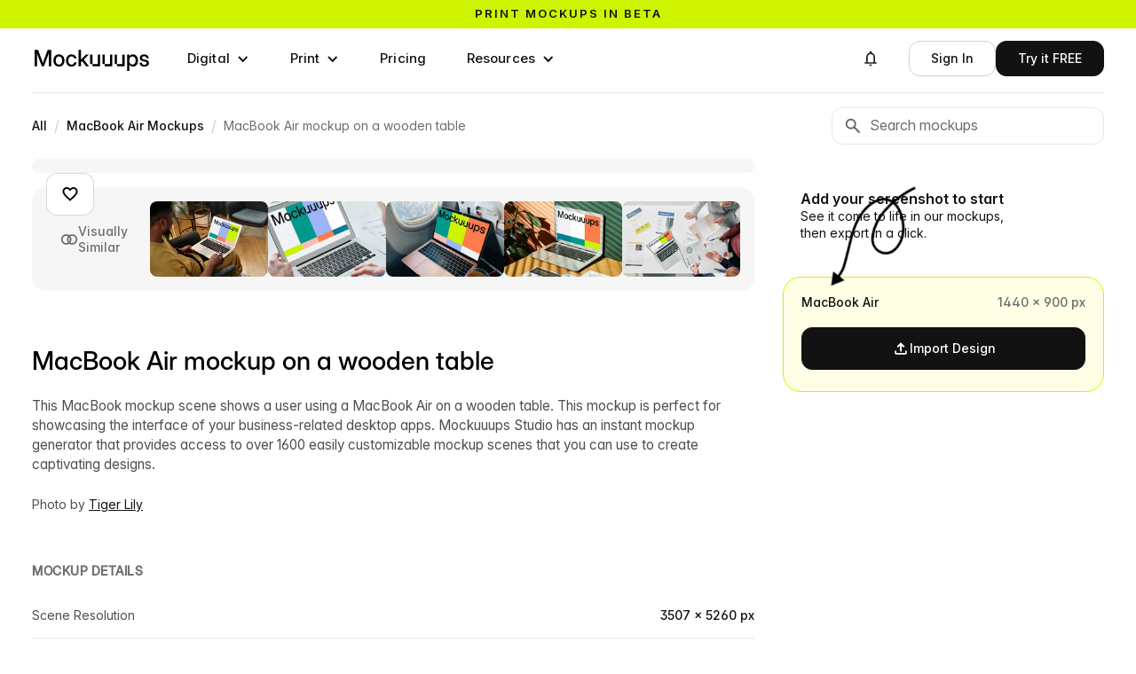

--- FILE ---
content_type: text/html; charset=utf-8
request_url: https://mockuuups.studio/collection/macbook-air-mockup-on-a-wooden-table/
body_size: 19526
content:
<!DOCTYPE html>
<html lang="en">
<head>
  <meta charset="utf-8">
  

<title>MacBook Air mockup on a wooden table - Mockuuups Studio</title>


<link rel="preload" href="https://mockuuups.studio/render/mockup/3/7/macbook-air-mockup-on-a-wooden-table-loading.jpg" as="image"
  
   />
<link rel="preload" href="https://mockuuups.studio/render/mockup/3/50/macbook-air-mockup-on-a-wooden-table-preview.jpg" as="image"
  
   />
<link rel="preload" as="script" href="https://mockuuups.studio/app-cdn/embed/5a46b95aa443d3cc5fc4/5a46b95aa443d3cc5fc4.js">
<!-- <link rel="preload" as="script" href="/js/autosizes.js"> -->
    <link rel="modulepreload" href="/js/auth.js" crossorigin="anonymous">
    <link rel="modulepreload" href="https://www.gstatic.com/firebasejs/9.19.1/firebase-app.js" crossorigin="anonymous">
    <link rel="modulepreload" href="https://www.gstatic.com/firebasejs/9.19.1/firebase-auth.js" crossorigin="anonymous">
<link rel="preload" as="script" href="https://cdn.paddle.com/paddle/paddle.js">
<link rel="preload" as="script" href="https://cdn.weglot.com/weglot.min.js">
<link rel="preload" as="style" href="https://cdn.weglot.com/weglot.min.css?v=9">
<link rel="preload" href="https://mockuuups.studio/fonts/material-icons-2025.woff2" as="font" type="font/woff2" crossorigin>

<meta name="description" content="This MacBook mockup scene shows a user using a MacBook Air on a wooden table. This mockup is perfect for showcasing the interface of your business-related desktop apps. Mockuuups Studio has an instant mockup generator that provides access to over 1600 easily customizable mockup scenes that you can use to create captivating designs.
">
<meta name="twitter:card" content="summary_large_image">
<meta name="twitter:site" content="@mockuuups">
<meta name="twitter:title" content="MacBook Air mockup on a wooden table - Mockuuups Studio">
<meta name="twitter:description" content="This MacBook mockup scene shows a user using a MacBook Air on a wooden table. This mockup is perfect for showcasing the interface of your business-related desktop apps. Mockuuups Studio has an instant mockup generator that provides access to over 1600 easily customizable mockup scenes that you can use to create captivating designs.
">
<meta name="twitter:image:src" content="https://mockuuups.studio/render/mockup/3/11/macbook-air-mockup-on-a-wooden-table-social.jpg">
<meta property="og:title" content="MacBook Air mockup on a wooden table - Mockuuups Studio">
<meta property="og:description" content="This MacBook mockup scene shows a user using a MacBook Air on a wooden table. This mockup is perfect for showcasing the interface of your business-related desktop apps. Mockuuups Studio has an instant mockup generator that provides access to over 1600 easily customizable mockup scenes that you can use to create captivating designs.
">
<meta property="og:image" content="https://mockuuups.studio/render/mockup/3/11/macbook-air-mockup-on-a-wooden-table-social.jpg">
<meta property="og:image:width" content="1200">
<meta property="og:image:height" content="628">

<link rel="shortlink" href="https://mkp.st/EhdP">

<meta name="csrf-token" content="giZCg4kX-2wUZsZFsdknmZ5WI6JnQL82kK8k">



<link rel="canonical" href="https://mockuuups.studio/collection/macbook-air-mockup-on-a-wooden-table/" />
<meta property="og:url" content="https://mockuuups.studio/collection/macbook-air-mockup-on-a-wooden-table/">

<script>
  window.mockuuupsFrontendData = JSON.parse("{\"firebaseAuthKey\":\"AIzaSyCJ_c5wVRmGNkGO0SRIcZsbY4xkn8J3SZ4\",\"openedMockup\":\"macbook-air-mockup-on-a-wooden-table\",\"mockups\":[{\"id\":\"61ed71f70e7b210158ff351e\",\"apiId\":\"Ye1x9w57IQFY-zUe\",\"createdAt\":\"2023-02-09T11:30:37.597Z\",\"updatedAt\":\"2026-01-24T22:00:26.300Z\",\"version\":3,\"title\":\"MacBook Air mockup on a wooden table\",\"slug\":\"macbook-air-mockup-on-a-wooden-table\",\"source\":{\"meta\":{\"width\":3507,\"height\":5260,\"version\":1,\"tags\":{\"gender\":\"Female\",\"hands\":[\"Female\"]},\"focalPoint\":[1682,2588]},\"layers\":[],\"mockup\":{\"tag\":{\"gender\":\"Female\"},\"base\":\"aklo6wvcmvnkw9udwmap\",\"device\":\"57694b396bf9180900971c86\",\"position\":[734.529411764706,2218.1617647058824,2447.2279411764707,1837.610294117647,2592.7573529411766,2916.3823529411766,954.7647058823529,3382.889705882353],\"cornerRadius\":3,\"baseFull\":\"assets/6062eee679c8190137789ad6/5kwLPgMqLxYXXxr8WGoBMT/base\"}},\"public\":true,\"author\":\"Tiger Lily\",\"authorLink\":\"https://www.pexels.com/@tiger-lily\",\"qp\":\"quick-preview/orlk7ysgd115flwjydzz\",\"example\":\"example/6062eee679c8190137789ad6/g1wzsjo8tznqkz7ooxtu\",\"shortId\":\"EhdP\"}],\"hasMissingExample\":false,\"formats\":[{\"id\":\"57694b396bf9180900971c86\",\"title\":\"MacBook Air\",\"family\":\"MacBook\",\"width\":1440,\"height\":900,\"type\":\"digital\",\"unit\":\"px\"}],\"studioContent\":[]}");
</script>

<script src="https://cdn.paddle.com/paddle/paddle.js"></script>
<script src="/js/paddle-integration.js"></script>



<link href="https://mockuuups.studio/app-cdn/embed/5a46b95aa443d3cc5fc4/5a46b95aa443d3cc5fc4.css" rel="stylesheet">


      <link rel="preconnect" href="https://assets.mockuuups.com">
      <link rel="preload" as="font" href="/web-cdn/fonts/Inteeer.woff2" type="font/woff2" crossorigin="anonymous">
      <link rel="preload" as="font" href="/web-cdn/fonts/InterVariable.woff2" type="font/woff2" crossorigin="anonymous"><link rel="preload" as="style" href="/web-cdn/css/cdfb2ef5-37ce-41eb-87f0-c8bd38cecf1e.css"><link rel="preload" as="script" href="/web-cdn/js/da5d487b-3462-4387-b769-731e8738daae.js">
  <meta content="width=device-width, initial-scale=1" name="viewport">
  <meta content="Webflow" name="generator">
  
  
  <link href="/web-cdn/css/cdfb2ef5-37ce-41eb-87f0-c8bd38cecf1e.css" rel="stylesheet" type="text/css">
  <script type="text/javascript">
      ! function(o, c) {
        var n = c.documentElement,
          t = " w-mod-";
        n.className += t + "js", ("ontouchstart" in o || o.DocumentTouch && c instanceof DocumentTouch) && (n.className += t + "touch")
      }(window, document);
    </script>
  <link href="/cdn-cgi/image/format=auto/web-cdn/images/favicon.png" rel="shortcut icon" type="image/x-icon">
  <link href="/cdn-cgi/image/format=auto/web-cdn/images/webclip.png" rel="apple-touch-icon">
  
  <link rel="license" href="https://mockuuups.studio/license/">
  <link rel="help" href="https://mockuuups.studio/faq/">
  <meta property="fb:app_id" content="996890117065735">
  <meta property="fb:page_id" content="534669366671619">
  <meta property="og:site_name" content="Mockuuups Studio">
  <link rel="alternate" type="application/rss+xml" title="Mockuuups Blog" href="https://mockuuups.studio/blog.rss">
  <link rel="search" type="application/opensearchdescription+xml" href="https://mockuuups.studio/opensearch.xml" title="Mockuuups">
  <style>
      html {
        font-feature-settings: "ss08" 1, "ss01" 1, "cv11" 1;
      }
      [id] {
        scroll-margin-top: 100px;
      }
      h1,
      h2,
      h3,
      h4,
      h5,
      h6 {
        text-wrap: balance;
      }
      [data-menu="name"] {
        max-width: 150px;
        overflow: hidden;
        text-overflow: ellipsis;
        white-space: nowrap;
      }
      .profile-details [data-menu="name"] {
        max-width: 190px;
      }
      .inteeer-word {
        white-space: nowrap;
        display: inline-block;
      }
      .inteeer-triple {
        font-feature-settings: "ss10" on;
        font-variant-alternates: stylistic(ss10);
      }
      .inteeer-pixelated {
        font-feature-settings: "ss09" on;
      }
      .mockuuups-logo {
        width: 134px;
        max-width: 100%;
        display: block;
      }
      .mockuuups-logo svg path {
        transition: fill .3s;
      }
      .mockuuups-logo:hover .u1 {
        animation: color-cycle-1 2s infinite .8s;
        animation-timing-function: step-start;
      }
      .mockuuups-logo:hover .u2 {
        animation: color-cycle-1 2s infinite 1.1s;
        animation-timing-function: step-start;
      }
      .mockuuups-logo:hover .u3 {
        animation: color-cycle-1 2s infinite 1.4s;
        animation-timing-function: step-start;
      }
      @keyframes color-cycle-1 {
        0%,
        100% {
          fill: #cdf300
        }
        10% {
          fill: #9cb5f7
        }
        20% {
          fill: #f7bfb4
        }
        30% {
          fill: #009990
        }
        40% {
          fill: #ff7d4d
        }
        50% {
          fill: #cdf300
        }
        60% {
          fill: #f7bfb4
        }
        70% {
          fill: #f1f2f5
        }
        80% {
          fill: #9cb5f7
        }
        90% {
          fill: #007d99
        }
      }
    </style>
  <script type="speculationrules">
      {"prerender":[{"where":{"and":[{"href_matches":"/*"},{"not":{"href_matches":"/logout"}}]},"eagerness":"moderate"}]}
</script>
  <script>
      (function(w, r) {
        w._rwq = r;
        w[r] = w[r] || function() {
          (w[r].q = w[r].q || []).push(arguments)
        }
      })(window, 'rewardful');
    </script>
  <script async="" src="https://r.wdfl.co/rw.js" data-rewardful="e5c7da"></script>
  <script src="https://cdn.jsdelivr.net/npm/@flowbase-co/boosters-carousel-ticker@1.3.0/dist/carousel-ticker.min.js" type="text/javascript" integrity="sha384-xCM8KVrgCkCMm81zTdPAlebSCCh848DRrNJt0N/0zOeiQ0HeghXzQMROkh0o2Wfq" crossorigin="anonymous"></script>
</head>
<body>
  <div data-animation="default" class="navbar-buttons without-border navbar-3 w-nav" data-easing2="ease-in-out" data-easing="ease-in-out" data-collapse="medium" role="banner" data-no-scroll="1" data-duration="0" data-wf--navigation-bar-white--variant="base" data-doc-height="1">
    <div class="sticky-header">
      <a href="https://mockuuups.studio/print-mockups/?utm_source=mockuuups&amp;utm_medium=notification-bar&amp;utm_campaign=prints-beta" class="sticky-header-link-block w-inline-block">
        <div class="sticky-header-code w-embed">
          <div class="text-slider">
            <div class="text-slide active">Print mockups in beta</div>
            <div class="text-slide">Try now, for free →</div>
          </div>
          <style>
              .text-slider {
                position: relative;
                overflow: hidden;
                height: 1.2em;
                line-height: 1.2em;
              }
              .text-slide {
                position: absolute;
                top: 0;
                left: 0;
                width: 100%;
                font-family: inherit;
                font-size: inherit;
                font-weight: inherit;
                color: inherit;
                text-align: inherit;
                transition: transform 0.4s ease-in-out;
                transform: translateY(0);
              }
              .text-slide:not(.active) {
                transform: translateY(100%);
              }
              /* Text animation on hover of sticky-header-link-block */
              .sticky-header-link-block:hover .text-slide.active {
                transform: translateY(-100%);
              }
              .sticky-header-link-block:hover .text-slide:not(.active) {
                transform: translateY(0);
              }
              /* Background color - set default color here instead of Webflow */
              .sticky-header {
                background-color: #cdf300;
                /* Default green */
                /* Removed transition for instant color changes */
              }
              .sticky-header:hover {
                animation: brandColorCycle 5s step-start infinite;
                /* Slower + instant changes */
              }
              /* Brand color cycling animation */
              @keyframes brandColorCycle {
                0%,
                100% {
                  background-color: #cdf300;
                }
                /* Brand green */
                14% {
                  background-color: #9cb5f7;
                }
                /* Blue */
                28% {
                  background-color: #f7bfb4;
                }
                /* Pink */
                42% {
                  background-color: #009990;
                }
                /* Teal */
                56% {
                  background-color: #ff7d4d;
                }
                /* Orange */
                70% {
                  background-color: #f1f2f5;
                }
                /* Light gray */
                84% {
                  background-color: #007d99;
                }
                /* Dark teal */
              }
            </style>
        </div>
      </a>
    </div>
    <div class="navigation-bar-container w-container">
      <a aria-label="Mockuuups" href="/" class="branding w-inline-block">
        <div class="mockuuups-logo w-embed"><svg width="100%" height="100%" viewbox="0 0 135 33" fill="none" xmlns="http://www.w3.org/2000/svg">
            <path d="M128.978 26.9607C125.891 26.9607 123.543 25.4483 123.352 22.488H126.005C126.159 23.9617 127.179 24.789 128.927 24.789C130.637 24.789 131.696 24.0004 131.696 22.9146C131.696 21.9838 130.918 21.4409 129.757 21.1824L127.524 20.6782C124.985 20.1094 123.658 18.8038 123.658 16.7743C123.658 14.3569 125.725 12.6893 128.812 12.6893C131.849 12.6893 134.018 14.3957 134.095 17.1491H131.517C131.492 15.8177 130.445 14.8481 128.851 14.8481C127.32 14.8481 126.35 15.6755 126.35 16.7226C126.35 17.6404 127.077 18.1962 128.289 18.4806L130.586 18.9977C133.214 19.5923 134.414 20.7816 134.414 22.7595C134.414 25.3578 132.117 26.9607 128.978 26.9607Z" fill="black"></path>
            <path d="M111.573 12.9866V14.9515H111.611C112.466 13.4519 114.035 12.7151 115.783 12.7151C119.266 12.7151 121.614 15.5978 121.614 19.812C121.614 24.0391 119.279 26.9089 115.77 26.9089C114.01 26.9089 112.568 26.1462 111.662 24.5821H111.624V32.0409H108.932V12.9866H111.573ZM111.445 19.812C111.445 22.6818 112.925 24.5562 115.222 24.5562C117.391 24.5562 118.884 22.8886 118.884 19.812C118.884 16.7225 117.391 15.0549 115.222 15.0549C112.925 15.0549 111.445 16.9422 111.445 19.812Z" fill="black"></path>
            <path d="M55.28 7.37634V18.8167H55.3183L61.0598 12.9867H64.4026L58.6994 18.8555L64.7854 26.6376H61.4808L56.6452 20.4972L55.28 21.8416V26.6376H52.5879V7.37634H55.28Z" fill="black"></path>
            <path d="M44.3973 26.9478C40.5441 26.9478 37.9668 24.0134 37.9668 19.8379C37.9668 15.6367 40.5568 12.6764 44.3973 12.6764C47.6125 12.6764 49.9601 14.7576 50.2919 17.6533H47.6125C47.3318 16.115 46.2345 15.0291 44.41 15.0291C42.0879 15.0291 40.6972 16.9164 40.6972 19.8379C40.6972 22.7336 42.0752 24.5951 44.41 24.5951C46.2601 24.5951 47.217 23.548 47.5742 21.958H50.2919C49.9857 24.8019 47.6125 26.9478 44.3973 26.9478Z" fill="black"></path>
            <path d="M29.8017 26.9478C25.9485 26.9478 23.3457 24.0392 23.3457 19.8379C23.3457 15.6108 25.9485 12.6764 29.8017 12.6764C33.6549 12.6764 36.2449 15.6108 36.2449 19.8379C36.2449 24.0392 33.6549 26.9478 29.8017 26.9478ZM26.0761 19.8379C26.0761 22.7465 27.4923 24.5951 29.8017 24.5951C32.111 24.5951 33.5273 22.7336 33.5273 19.8379C33.5273 16.9035 32.0983 15.0291 29.8017 15.0291C27.5051 15.0291 26.0761 16.9035 26.0761 19.8379Z" fill="black"></path>
            <path d="M9.74522 18.6616C10.0897 19.6441 10.7149 21.4668 11.1487 22.7982C11.5825 21.4668 12.2077 19.6441 12.5394 18.6616L16.7371 7.37634H20.7434V26.6376H17.9619V16.1408C17.9619 14.7706 18.013 12.8057 18.0513 10.983C17.3495 13.0771 16.6988 15.042 16.2905 16.1408L12.2842 26.6376H9.96213L5.91756 16.1408C5.52204 15.0808 4.88409 13.2452 4.19512 11.2544C4.23339 12.9996 4.28443 14.8352 4.28443 16.1408V26.6376H1.49023V7.37634H5.48376L9.74522 18.6616Z" fill="black"></path>
            <!--  U1  -->
            <path class="u1" d="M66.5475 23.9098C66.2157 23.9098 66.0371 23.7288 66.0371 23.3927V13.5035C66.0371 13.1674 66.2157 12.9865 66.5475 12.9865H68.2061C68.5378 12.9865 68.7165 13.1674 68.7165 13.5035V23.3927C68.7165 23.7288 68.8951 23.9098 69.2268 23.9098H74.4069C74.7387 23.9098 74.9173 23.7288 74.9173 23.3927V13.5035C74.9173 13.1674 75.0959 12.9865 75.4276 12.9865H77.0863C77.418 12.9865 77.5967 13.1674 77.5967 13.5035V26.1203C77.5967 26.4564 77.418 26.6374 77.0863 26.6374L69.2268 26.6115C68.8951 26.6115 68.7165 26.4305 68.7165 26.0944V24.4268C68.7165 24.0907 68.5378 23.9098 68.2061 23.9098H66.5475Z" fill="currentColor"></path>
            <!--  U2  -->
            <path class="u2" d="M80.7877 23.9099C80.456 23.9099 80.2773 23.7289 80.2773 23.3928V13.5037C80.2773 13.1676 80.456 12.9866 80.7877 12.9866H82.4464C82.7781 12.9866 82.9567 13.1676 82.9567 13.5037V23.3928C82.9567 23.7289 83.1353 23.9099 83.4671 23.9099H88.6472C88.9789 23.9099 89.1575 23.7289 89.1575 23.3928V13.5037C89.1575 13.1676 89.3361 12.9866 89.6679 12.9866H91.3265C91.6583 12.9866 91.8369 13.1676 91.8369 13.5037V26.1204C91.8369 26.4565 91.6583 26.6375 91.3265 26.6375L83.4671 26.6116C83.1353 26.6116 82.9567 26.4306 82.9567 26.0945V24.427C82.9567 24.0909 82.7781 23.9099 82.4464 23.9099H80.7877Z" fill="currentColor"></path>
            <!--  U3  -->
            <path class="u3" d="M95.026 23.9099C94.6942 23.9099 94.5156 23.7289 94.5156 23.3928V13.5037C94.5156 13.1676 94.6942 12.9866 95.026 12.9866H96.6846C97.0164 12.9866 97.195 13.1676 97.195 13.5037V23.3928C97.195 23.7289 97.3736 23.9099 97.7053 23.9099H102.885C103.217 23.9099 103.396 23.7289 103.396 23.3928V13.5037C103.396 13.1676 103.574 12.9866 103.906 12.9866H105.565C105.897 12.9866 106.075 13.1676 106.075 13.5037V26.1204C106.075 26.4565 105.897 26.6375 105.565 26.6375L97.7053 26.6116C97.3736 26.6116 97.195 26.4306 97.195 26.0945V24.427C97.195 24.0909 97.0164 23.9099 96.6846 23.9099H95.026Z" fill="currentColor"></path>
          </svg></div>
      </a>
      <nav role="navigation" class="navigation-menu w-nav-menu">
        <div data-hover="true" data-delay="100" data-wf--dropdown---digital--variant="base" class="navigation-menu-dropdown w-dropdown">
          <div class="buttonnavlink dropdown w-dropdown-toggle">
            <div class="dropdown-item-icon w-icon-dropdown-toggle"></div>
            <div>Digital</div>
          </div>
          <nav class="megadropdown-wrapper w-dropdown-list">
            <div class="megadropdown-menu">
              <div class="megadropdown-grid">
                <div class="megadropdown-list">
                  <a data-highlight="" data-target="#preview-all" href="/mockup-generator/" class="megadropdown-link w-inline-block"><span class="megadropdown-link-text">
                      <div>All Devices</div>
                    </span></a>
                  <a data-highlight="" data-target="#preview-phone" href="/mockup-generator/phone/" class="megadropdown-link w-inline-block"><span class="megadropdown-link-text">
                      <div>Phone</div>
                    </span></a>
                  <a data-highlight="" data-target="#preview-tablet" href="/mockup-generator/tablet/" class="megadropdown-link w-inline-block"><span class="megadropdown-link-text">
                      <div>Tablet</div>
                    </span></a>
                  <a data-highlight="" data-target="#preview-laptop" href="/mockup-generator/laptop/" class="megadropdown-link w-inline-block"><span class="megadropdown-link-text">
                      <div>Laptop</div>
                    </span></a>
                  <a data-highlight="" data-target="#preview-desktop" href="/mockup-generator/desktop/" class="megadropdown-link w-inline-block"><span class="megadropdown-link-text">
                      <div>Desktop</div>
                    </span></a>
                  <a data-highlight="" data-target="#preview-smartwatch" href="/mockup-generator/smart-watch/" class="megadropdown-link w-inline-block"><span class="megadropdown-link-text">
                      <div>Smartwatch</div>
                    </span></a>
                  <a data-highlight="" data-target="#preview-television" href="/mockup-generator/tv/" class="megadropdown-link w-inline-block"><span class="megadropdown-link-text">
                      <div>Television</div>
                    </span></a>
                </div>
                <div class="megadropdown-preview-scrollable">
                  <a id="preview-all" href="https://mockuuups.studio/search/?q=update-january-2026-apple-watch" class="megadropdown-preview-block first w-inline-block">
                    <div class="latest-previews-text">
                      <div class="latest-previews-caption">Latest Update</div>
                      <div>14 January 2026</div>
                    </div>
                    <div class="latest-previews"><img src="/cdn-cgi/image/format=auto/web-cdn/images/apple-watch-ultra-mockup-on-a-wooden-desk-preview.jpg" loading="lazy" sizes="100vw" srcset="/cdn-cgi/image/format=auto/web-cdn/images/apple-watch-ultra-mockup-on-a-wooden-desk-preview.jpg 500w, /cdn-cgi/image/format=auto/web-cdn/images/apple-watch-ultra-mockup-on-a-wooden-desk-preview.jpg 800w, /cdn-cgi/image/format=auto/web-cdn/images/apple-watch-ultra-mockup-on-a-wooden-desk-preview.jpg 1000w" alt="" class="latest-previews-img"><img src="/cdn-cgi/image/format=auto/web-cdn/images/apple-watch-ultra-mockup-on-a-wooden-table-next-to-a-laptop-preview.jpg" loading="lazy" sizes="100vw" srcset="/cdn-cgi/image/format=auto/web-cdn/images/apple-watch-ultra-mockup-on-a-wooden-table-next-to-a-laptop-preview.jpg 500w, /cdn-cgi/image/format=auto/web-cdn/images/apple-watch-ultra-mockup-on-a-wooden-table-next-to-a-laptop-preview.jpg 800w, /cdn-cgi/image/format=auto/web-cdn/images/apple-watch-ultra-mockup-on-a-wooden-table-next-to-a-laptop-preview.jpg 1000w" alt="" class="latest-previews-img"></div>
                  </a>
                  <div id="preview-phone" class="megadropdown-preview-block"><img src="/cdn-cgi/image/format=auto/web-cdn/images/menu-phone.webp" loading="lazy" sizes="100vw" srcset="/cdn-cgi/image/format=auto/web-cdn/images/menu-phone-p-500.webp 500w, /cdn-cgi/image/format=auto/web-cdn/images/menu-phone.webp 720w" alt="Phone Mockups" class="megadropdown-preview-image"></div>
                  <div id="preview-tablet" class="megadropdown-preview-block"><img src="/cdn-cgi/image/format=auto/web-cdn/images/menu-tablet.webp" loading="lazy" sizes="100vw" srcset="/cdn-cgi/image/format=auto/web-cdn/images/menu-tablet-p-500.webp 500w, /cdn-cgi/image/format=auto/web-cdn/images/menu-tablet.webp 720w" alt="Tablet Mockups" class="megadropdown-preview-image"></div>
                  <div id="preview-laptop" class="megadropdown-preview-block"><img src="/cdn-cgi/image/format=auto/web-cdn/images/menu-laptop.webp" loading="lazy" sizes="100vw" srcset="/cdn-cgi/image/format=auto/web-cdn/images/menu-laptop-p-500.webp 500w, /cdn-cgi/image/format=auto/web-cdn/images/menu-laptop.webp 720w" alt="Laptop Mockups" class="megadropdown-preview-image"></div>
                  <div id="preview-desktop" class="megadropdown-preview-block"><img src="/cdn-cgi/image/format=auto/web-cdn/images/menu-desktop.webp" loading="lazy" sizes="100vw" srcset="/cdn-cgi/image/format=auto/web-cdn/images/menu-desktop-p-500.webp 500w, /cdn-cgi/image/format=auto/web-cdn/images/menu-desktop.webp 720w" alt="Desktop Mockups" class="megadropdown-preview-image"></div>
                  <div id="preview-smartwatch" class="megadropdown-preview-block"><img src="/cdn-cgi/image/format=auto/web-cdn/images/menu-smartwatch.webp" loading="lazy" sizes="100vw" srcset="/cdn-cgi/image/format=auto/web-cdn/images/menu-smartwatch-p-500.webp 500w, /cdn-cgi/image/format=auto/web-cdn/images/menu-smartwatch.webp 720w" alt="Smartwatch Mockups" class="megadropdown-preview-image"></div>
                  <div id="preview-television" class="megadropdown-preview-block"><img src="/cdn-cgi/image/format=auto/web-cdn/images/menu-television.webp" loading="lazy" sizes="100vw" srcset="/cdn-cgi/image/format=auto/web-cdn/images/menu-television-p-500.webp 500w, /cdn-cgi/image/format=auto/web-cdn/images/menu-television.webp 720w" alt="Television Mockups" class="megadropdown-preview-image"></div>
                  <div class="megadropdown-preview-block"><img src="/cdn-cgi/image/format=auto/web-cdn/images/preview-coming-01.jpg" loading="lazy" sizes="100vw" srcset="/cdn-cgi/image/format=auto/web-cdn/images/preview-coming-01-p-500.jpg 500w, /cdn-cgi/image/format=auto/web-cdn/images/preview-coming-01-p-800.jpg 800w, /cdn-cgi/image/format=auto/web-cdn/images/preview-coming-01.jpg 960w" alt="And more mockups added on monthly basis" class="megadropdown-preview-image"></div>
                </div>
              </div>
            </div>
          </nav>
        </div>
        <div data-delay="100" data-hover="true" data-wf--dropdown---print--variant="base" class="navigation-menu-dropdown w-dropdown">
          <div class="buttonnavlink dropdown w-dropdown-toggle">
            <div class="dropdown-item-icon w-icon-dropdown-toggle"></div>
            <div>Print</div>
          </div>
          <nav class="megadropdown-wrapper w-dropdown-list">
            <div class="megadropdown-menu">
              <div class="megadropdown-grid">
                <div class="megadropdown-list">
                  <a data-highlight="" data-target="#preview-all" href="/print-mockups/" class="megadropdown-link w-inline-block">
                    <div class="megadropdown-link-text">All Prints</div>
                  </a>
                  <a data-highlight="" data-target="#preview-card" href="/mockup-generator/business-card/" class="megadropdown-link w-inline-block">
                    <div class="megadropdown-link-text">Business Card</div>
                  </a>
                  <a data-highlight="" data-target="#preview-poster" href="/mockup-generator/poster/" class="megadropdown-link w-inline-block">
                    <div class="megadropdown-link-text">Poster</div>
                  </a>
                  <a data-highlight="" data-target="#preview-book" href="/mockup-generator/book/" class="megadropdown-link w-inline-block">
                    <div class="megadropdown-link-text">Book</div>
                  </a>
                  <a data-highlight="" data-target="#preview-paper" href="/mockup-generator/paper/" class="megadropdown-link w-inline-block">
                    <div class="megadropdown-link-text">Paper</div>
                  </a>
                </div>
                <div class="megadropdown-preview-scrollable">
                  <a id="preview-all" href="https://mockuuups.studio/mockup-generator/softcover-book/" class="megadropdown-preview-block first w-inline-block">
                    <div class="latest-previews-text">
                      <div class="latest-previews-caption">Latest Update</div>
                      <div>28 October 2025</div>
                    </div>
                    <div class="latest-previews"><img src="/cdn-cgi/image/format=auto/web-cdn/images/paperback-book-mockup-on-a-cozy-green-sofa-preview.jpg" loading="lazy" sizes="100vw" srcset="/cdn-cgi/image/format=auto/web-cdn/images/paperback-book-mockup-on-a-cozy-green-sofa-preview-p-500.jpg 500w, /cdn-cgi/image/format=auto/web-cdn/images/paperback-book-mockup-on-a-cozy-green-sofa-preview-p-800.jpg 800w, /cdn-cgi/image/format=auto/web-cdn/images/paperback-book-mockup-on-a-cozy-green-sofa-preview.jpg 1000w" alt="" class="latest-previews-img"><img src="/cdn-cgi/image/format=auto/web-cdn/images/paperback-book-mockup-on-a-bedside-table-with-breakfast-preview.jpg" loading="lazy" sizes="100vw" srcset="/cdn-cgi/image/format=auto/web-cdn/images/paperback-book-mockup-on-a-bedside-table-with-breakfast-preview-p-500.jpg 500w, /cdn-cgi/image/format=auto/web-cdn/images/paperback-book-mockup-on-a-bedside-table-with-breakfast-preview-p-800.jpg 800w, /cdn-cgi/image/format=auto/web-cdn/images/paperback-book-mockup-on-a-bedside-table-with-breakfast-preview.jpg 1000w" alt="" class="latest-previews-img"><img src="/cdn-cgi/image/format=auto/web-cdn/images/softcover-mockup-on-a-green-cabinet-with-plant-preview.jpg" loading="lazy" sizes="100vw" srcset="/cdn-cgi/image/format=auto/web-cdn/images/softcover-mockup-on-a-green-cabinet-with-plant-preview-p-500.jpg 500w, /cdn-cgi/image/format=auto/web-cdn/images/softcover-mockup-on-a-green-cabinet-with-plant-preview-p-800.jpg 800w, /cdn-cgi/image/format=auto/web-cdn/images/softcover-mockup-on-a-green-cabinet-with-plant-preview.jpg 1000w" alt="" class="latest-previews-img"></div>
                  </a>
                  <div id="preview-card" class="megadropdown-preview-block"><img sizes="100vw" srcset="/cdn-cgi/image/format=auto/web-cdn/images/menu-card-p-500.webp 500w, /cdn-cgi/image/format=auto/web-cdn/images/menu-card-p-800.webp 800w, /cdn-cgi/image/format=auto/web-cdn/images/menu-card-p-1080.webp 1080w, /cdn-cgi/image/format=auto/web-cdn/images/menu-card.webp 1440w" alt="" src="/cdn-cgi/image/format=auto/web-cdn/images/menu-card.webp" loading="lazy" class="megadropdown-preview-image"></div>
                  <div id="preview-poster" class="megadropdown-preview-block"><img sizes="100vw" srcset="/cdn-cgi/image/format=auto/web-cdn/images/menu-poster-p-500.webp 500w, /cdn-cgi/image/format=auto/web-cdn/images/menu-poster-p-800.webp 800w, /cdn-cgi/image/format=auto/web-cdn/images/menu-poster-p-1080.webp 1080w, /cdn-cgi/image/format=auto/web-cdn/images/menu-poster.webp 1440w" alt="" src="/cdn-cgi/image/format=auto/web-cdn/images/menu-poster.webp" loading="lazy" class="megadropdown-preview-image"></div>
                  <div id="preview-book" class="megadropdown-preview-block"><img sizes="100vw" srcset="/cdn-cgi/image/format=auto/web-cdn/images/menu-book-p-500.webp 500w, /cdn-cgi/image/format=auto/web-cdn/images/menu-book-p-800.webp 800w, /cdn-cgi/image/format=auto/web-cdn/images/menu-book-p-1080.webp 1080w, /cdn-cgi/image/format=auto/web-cdn/images/menu-book.webp 1440w" alt="" src="/cdn-cgi/image/format=auto/web-cdn/images/menu-book.webp" loading="lazy" class="megadropdown-preview-image"></div>
                  <div id="preview-paper" class="megadropdown-preview-block"><img sizes="100vw" srcset="/cdn-cgi/image/format=auto/web-cdn/images/menu-paper-p-500.webp 500w, /cdn-cgi/image/format=auto/web-cdn/images/menu-paper-p-800.webp 800w, /cdn-cgi/image/format=auto/web-cdn/images/menu-paper-p-1080.webp 1080w, /cdn-cgi/image/format=auto/web-cdn/images/menu-paper.webp 1440w" alt="" src="/cdn-cgi/image/format=auto/web-cdn/images/menu-paper.webp" loading="lazy" class="megadropdown-preview-image"></div>
                  <div class="megadropdown-preview-block"><img sizes="100vw" srcset="/cdn-cgi/image/format=auto/web-cdn/images/preview-coming-01-p-500.jpg 500w, /cdn-cgi/image/format=auto/web-cdn/images/preview-coming-01-p-800.jpg 800w, /cdn-cgi/image/format=auto/web-cdn/images/preview-coming-01.jpg 960w" alt="And more mockups added on monthly basis" src="/cdn-cgi/image/format=auto/web-cdn/images/preview-coming-01.jpg" loading="lazy" class="megadropdown-preview-image"></div>
                </div>
              </div>
            </div>
          </nav>
        </div>
        <a href="/pricing/" data-wf--menu-item--variant="base" class="buttonnavlink w-nav-link">Pricing</a>
        <div data-hover="true" data-delay="100" data-wf--dropdown---resources--variant="base" class="navigation-menu-dropdown w-dropdown">
          <div class="buttonnavlink dropdown w-dropdown-toggle">
            <div class="dropdown-item-icon w-icon-dropdown-toggle"></div>
            <div>Resources</div>
          </div>
          <nav class="dropdown-list resources w-dropdown-list">
            <a href="/blog/" class="dropdown-menu-link without-icons w-inline-block">
              <div>Blog</div>
            </a>
            <a href="/about-us/" class="dropdown-menu-link without-icons w-inline-block">
              <div>About Us</div>
            </a>
            <a href="/download/" class="dropdown-menu-link without-icons w-inline-block">
              <div>Plugins &amp; Desktop App</div>
            </a>
            <a href="/learn/" class="dropdown-menu-link without-icons w-inline-block">
              <div>Video Tutorials</div>
            </a>
            <a href="/use-cases/" class="dropdown-menu-link without-icons w-inline-block">
              <div>Use Cases</div>
            </a>
          </nav>
        </div>
      </nav>
      <nav id="user-menu-notifications" data-wf--notifications--variant="base" class="user-menu-notifications">
        <div data-delay="0" data-hover="true" class="button-dropdown profile w-dropdown">
          <div class="button-dropdown-toggle notifications w-dropdown-toggle">
            <div class="w-embed"><svg xmlns="http://www.w3.org/2000/svg" height="20px" viewbox="0 -960 960 960" width="20px" fill="currentColor">
                <path d="M160-200v-80h80v-280q0-83 50-147.5T420-792v-28q0-25 17.5-42.5T480-880q25 0 42.5 17.5T540-820v28q80 20 130 84.5T720-560v280h80v80H160Zm320-300Zm0 420q-33 0-56.5-23.5T400-160h160q0 33-23.5 56.5T480-80ZM320-280h320v-280q0-66-47-113t-113-47q-66 0-113 47t-47 113v280Z"></path>
              </svg></div>
          </div>
          <div class="button-dropdown-list notifications w-dropdown-list">
            <aside id="app-notifications" class="notification-list" data-has-unseen="false">
        <a href="/search/?q&#x3D;update-january-2026-apple-watch" class="notification-item w-inline-block">
            <div class="notification-content">
                <div class="notification-preview">
                        <img
                            loading="lazy"
                            alt=""
                            width="132"
                            height="88"
                            src="https://assets.mockuuups.com/mo/image/upload/c_limit,f_auto,h_300,w_300/app-notifications/wjrdrk3zkiixon7gr9lf.jpg"
                            src="https://assets.mockuuups.com/mo/image/upload/c_limit,f_auto,h_300,w_300/app-notifications/wjrdrk3zkiixon7gr9lf.jpg 1x, https://assets.mockuuups.com/mo/image/upload/c_limit,f_auto,h_300,w_300/app-notifications/wjrdrk3zkiixon7gr9lf.jpg 2x"
                            class="notification-preview-img"
                        />
                </div>
                <div class="notification-text">
                    <div class="latest-previews-caption">
                        <time datetime="2026-01-14T14:57:53.000Z">Jan 14th, 2026</time>
                    </div>
                    <div class="notification-text-heading">12× Apple Watch Ultra</div>
                </div>
            </div>
        </a>
        <a href="/search/?q&#x3D;update-december-2025-apple-devices" class="notification-item w-inline-block">
            <div class="notification-content">
                <div class="notification-preview">
                        <img
                            loading="lazy"
                            alt=""
                            width="132"
                            height="88"
                            src="https://assets.mockuuups.com/mo/image/upload/c_limit,f_auto,h_300,w_300/app-notifications/ku9otx7geyq2tj9qvwsj.jpg"
                            src="https://assets.mockuuups.com/mo/image/upload/c_limit,f_auto,h_300,w_300/app-notifications/ku9otx7geyq2tj9qvwsj.jpg 1x, https://assets.mockuuups.com/mo/image/upload/c_limit,f_auto,h_300,w_300/app-notifications/ku9otx7geyq2tj9qvwsj.jpg 2x"
                            class="notification-preview-img"
                        />
                </div>
                <div class="notification-text">
                    <div class="latest-previews-caption">
                        <time datetime="2025-12-17T17:57:58.000Z">Dec 17th, 2025</time>
                    </div>
                    <div class="notification-text-heading">15× Arm Apple Device Mockups</div>
                </div>
            </div>
        </a>
        <a href="/create/iphone-17-isometric-stand-right" class="notification-item w-inline-block">
            <div class="notification-content">
                <div class="notification-preview">
                        <img
                            loading="lazy"
                            alt=""
                            width="132"
                            height="88"
                            src="https://assets.mockuuups.com/mo/image/upload/c_limit,f_auto,h_300,w_300/app-notifications/h3qvhcw1yjjixgvmz6xs.jpg"
                            src="https://assets.mockuuups.com/mo/image/upload/c_limit,f_auto,h_300,w_300/app-notifications/h3qvhcw1yjjixgvmz6xs.jpg 1x, https://assets.mockuuups.com/mo/image/upload/c_limit,f_auto,h_300,w_300/app-notifications/h3qvhcw1yjjixgvmz6xs.jpg 2x"
                            class="notification-preview-img"
                        />
                </div>
                <div class="notification-text">
                    <div class="latest-previews-caption">
                        <time datetime="2025-11-23T09:04:10.000Z">Nov 23rd, 2025</time>
                    </div>
                    <div class="notification-text-heading">Angles of iPhone 17 in the Editor!</div>
                </div>
            </div>
        </a>
</aside>
            <a href="/changelog/" class="button-dropdown-link center w-inline-block">
              <div>All Updates</div>
              <div class="button-icon w-embed"><svg xmlns="http://www.w3.org/2000/svg" height="20px" viewbox="0 -960 960 960" width="20px" fill="#000000">
                  <path d="m560-240-56-58 142-142H160v-80h486L504-662l56-58 240 240-240 240Z"></path>
                </svg></div>
            </a>
          </div>
        </div>
      </nav>
      
      <nav id="user-menu-signed-out" class="user-menu-signed-out">
        <a data-wf--secondary---small--variant="base" href="/manage/" class="button-secondary small w-inline-block">
          <div>Sign In</div>
        </a>
        <a data-wf--primary---small--variant="base" href="/download/" class="button-primary small w-inline-block">
          <div>Try it FREE</div>
        </a>
      </nav>
      <div data-wf--hamburger--variant="base" class="menu-button w-nav-button">
        <div class="hamburger-icon w-embed"><svg xmlns="http://www.w3.org/2000/svg" height="100%" viewbox="0 -960 960 960" width="100%" fill="currentColor">
            <path d="M111.87-228.28v-91h736.26v91H111.87Zm0-206.22v-91h736.26v91H111.87Zm0-206.22v-91h736.26v91H111.87Z"></path>
          </svg></div>
      </div>
    </div>
    <div class="session-script w-embed w-script">
      <style>
          .megadropdown-preview-scrollable {
            height: 500px;
            overflow-y: scroll;
            scroll-snap-type: y mandatory;
            overscroll-behavior: contain;
            scrollbar-width: none;
            transform: none !important;
            opacity: 1 !important;
            transition: none !important;
          }
          .megadropdown-preview-scrollable::-webkit-scrollbar {
            display: none;
          }
          .megadropdown-preview-block {
            scroll-snap-align: start;
          }
        </style>
      <script>
          (function() {
            try {
              const session = window.mockuuupsSession = JSON.parse('{"user":false}');
              if (session && session.user) {
                const manageButton = document.querySelector('#nav-manage');
                const downloadButton = document.querySelector('#nav-download');
                const manageLink = document.querySelector('#nav-manage-link');
                const downloadLink = document.querySelector('#nav-download-link');
                manageButton.style.display = 'block';
                downloadButton.style.display = 'none';
                //manageLink.style.display = 'inline-block';
                downloadLink.style.display = 'inline-block';
                //([manageButton, downloadButton, manageLink, downloadLink]).forEach((element)=>element.classList.add('has-user-session'));
                if (manageButton && downloadButton) {
                  const manageButtonLink = manageButton.querySelector('a');
                  manageButtonLink.innerHTML = '';
                  if (document.location.pathname === '/manage/') {
                    manageButtonLink.href = '/logout/';
                    manageButtonLink.innerHTML = 'Sign Out';
                    if (manageLink) {
                      manageLink.href = '/logout/';
                      manageLink.innerHTML = 'Sign Out';
                    }
                  } else {
                    const img = document.createElement('img');
                    img.src = session.user.gravatar;
                    img.width = 22;
                    img.height = 22;
                    img.alt = '';
                    img.style.borderRadius = '100%';
                    img.style.marginLeft = '10px';
                    img.style.border = '1px solid rgba(0, 0, 0, 0.1)';
                    const username = document.createElement('span');
                    username.innerText = session.user.firstName || 'Manage Account';
                    manageButtonLink.appendChild(username);
                    manageButtonLink.appendChild(img);
                  }
                }
              }
              if (typeof window.handleMockuuupsFlashes === 'function') {
                setTimeout(handleMockuuupsFlashes);
              }
            } catch (e) {
              console.log(e);
            }
          })();
        </script>
      <script>
          (function() {
            // Wait for DOM to be ready
            function initMegadropdowns() {
              const wrappers = document.querySelectorAll('.megadropdown-wrapper');
              if (!wrappers.length) return;
              wrappers.forEach(wrapper => {
                // Skip if already initialized
                if (wrapper.dataset.megadropdownInitialized) return;
                const container = wrapper.querySelector('.megadropdown-preview-scrollable');
                if (!container) return;
                // Mark as initialized
                wrapper.dataset.megadropdownInitialized = 'true';
                // Prevent scroll leaking to page for this specific container
                const kill = e => {
                  e.preventDefault();
                  e.stopPropagation();
                };
                ['wheel', 'touchmove'].forEach(evt =>
                  container.addEventListener(evt, kill, {
                    passive: false,
                    capture: true
                  })
                );
                // Find links within THIS specific wrapper only
                wrapper.querySelectorAll('.megadropdown-link').forEach(link => {
                  const targetSel = link.getAttribute('data-target');
                  function activate() {
                    // Search for target within THIS container only
                    const target = container.querySelector(targetSel);
                    if (target) {
                      container.scrollTo({
                        top: target.offsetTop,
                        behavior: 'smooth'
                      });
                    }
                  }
                  // Mouse events
                  link.addEventListener('mouseenter', activate);
                  // Keyboard events
                  link.addEventListener('focus', activate);
                });
              });
            }
            // Initialize immediately if DOM is ready
            if (document.readyState === 'loading') {
              document.addEventListener('DOMContentLoaded', initMegadropdowns);
            } else {
              initMegadropdowns();
            }
            // Re-initialize if new dropdowns are added dynamically
            const observer = new MutationObserver((mutations) => {
              let shouldReinit = false;
              mutations.forEach((mutation) => {
                if (mutation.type === 'childList') {
                  mutation.addedNodes.forEach((node) => {
                    if (node.nodeType === 1 && (
                        node.classList?.contains('megadropdown-wrapper') ||
                        node.querySelector?.('.megadropdown-wrapper')
                      )) {
                      shouldReinit = true;
                    }
                  });
                }
              });
              if (shouldReinit) {
                initMegadropdowns();
              }
            });
            observer.observe(document.body, {
              childList: true,
              subtree: true
            });
          })();
        </script>
      <script src="https://mockuuups.studio/js/menu-effect.js?v2" async=""></script>
    </div>
    <div class="separator-full navigation-bar"></div>
  </div>
  <main id="root">


<div class="section-wrapper">
  <div class="top-bar">
    <div class="breadcrumb-navigation" itemscope itemtype="https://schema.org/BreadcrumbList">
      <meta itemprop="name" content="Mockup Library Navigation" />
      <span itemprop="itemListElement" itemscope itemtype="https://schema.org/ListItem">
        <meta itemprop="position" content="1" />
        <a title="Browse All Mockups" rel="directory" itemscope itemtype="https://schema.org/WebPage" itemid="/mockup-generator/" href="/mockup-generator/" class="level-block w-inline-block" itemprop="item">
          <meta itemprop="name" content="All Mockups" />
          <div class="level">
            <div>All</div>
          </div>
          <div class="level-slash">/</div>
        </a>
      </span>
      <span itemprop="itemListElement" itemscope itemtype="https://schema.org/ListItem">
        <meta itemprop="position" content="2" />
        <a rel="tag directory" itemscope itemtype="https://schema.org/WebPage" itemprop="item" itemid="/mockup-generator/macbook-air/" href="/mockup-generator/macbook-air/" class="level-block w-inline-block">
          <div class="level">
            <div itemprop="name">MacBook Air Mockups</div>
          </div>
          <div class="level-slash">/</div>
        </a>
      </span>
      <div class="level current">MacBook Air mockup on a wooden table</div>
    </div>
    <div class="search-form-block w-form">
      <form method="GET" action="/search/">
        <div class="search-icon mini w-embed">
          <svg xmlns="http://www.w3.org/2000/svg" height="100%" viewbox="0 -960 960 960" width="100%" fill="#666666" alt="">
            <path d="M784-120 532-372q-30 24-69 38t-83 14q-109 0-184.5-75.5T120-580q0-109 75.5-184.5T380-840q109 0 184.5 75.5T640-580q0 44-14 83t-38 69l252 252-56 56ZM380-400q75 0 127.5-52.5T560-580q0-75-52.5-127.5T380-760q-75 0-127.5 52.5T200-580q0 75 52.5 127.5T380-400Z"></path>
          </svg>
        </div>
        <input type="search" class="search-input mini w-input" maxlength="256" name="q" placeholder="Search mockups" aria-label="Search mockups">
      </form>
    </div>
  </div>
  <div class="detail-mockup-wrapper">
    <div id="w-node-b321a9c1-572c-b815-b7a3-060be1cf6366-e0d1433b" class="detail-mockup-text">
      <div class="detail-mockup-similar-wrapper">
        <div id="w-node-a3f3e11e-c131-8379-ccd1-4a52412b3b27-e0d1433b" class="detail-mockup-similar">
          <div class="detail-mockup-similar-heading">
            <div class="button-icon w-embed"><svg xmlns="http://www.w3.org/2000/svg" height="100%" viewBox="0 -960 960 960"
                width="100%" fill="#666666" alt="">
                <path
                  d="M640-280q83 0 141.5-58.5T840-480q0-83-58.5-141.5T640-680q-27 0-52.5 7T540-653q29 36 44.5 80t15.5 93q0 49-15.5 93T540-307q22 13 47.5 20t52.5 7Zm-160-80q19-25 29.5-55.5T520-480q0-34-10.5-64.5T480-600q-19 25-29.5 55.5T440-480q0 34 10.5 64.5T480-360Zm-160 80q27 0 52.5-7t47.5-20q-29-36-44.5-80T360-480q0-49 15.5-93t44.5-80q-22-13-47.5-20t-52.5-7q-83 0-141.5 58.5T120-480q0 83 58.5 141.5T320-280Zm0 80q-117 0-198.5-81.5T40-480q0-117 81.5-198.5T320-760q45 0 85.5 13t74.5 37q34-24 74.5-37t85.5-13q117 0 198.5 81.5T920-480q0 117-81.5 198.5T640-200q-45 0-85.5-13T480-250q-34 24-74.5 37T320-200Z">
                </path>
              </svg></div>
            <div>Visually Similar</div>
          </div>
      
          <div class="detail-mockup-similar-previews">
            <a href="/collection/man-using-a-macbook-air-mockup/" class="detail-mockup-similar-item w-inline-block">
              <img
                loading="lazy"
                width="500" height="320"
                class="mockup-image"
                src="https://mockuuups.studio/render/mockup/3/9/man-using-a-macbook-air-mockup-thumbnail.jpg" srcset="https://mockuuups.studio/cdn-cgi/image/width=100/render/mockup/3/9/man-using-a-macbook-air-mockup-thumbnail.jpg 100w, https://mockuuups.studio/cdn-cgi/image/width=200/render/mockup/3/9/man-using-a-macbook-air-mockup-thumbnail.jpg 200w, https://mockuuups.studio/cdn-cgi/image/width=300/render/mockup/3/9/man-using-a-macbook-air-mockup-thumbnail.jpg 300w, https://mockuuups.studio/cdn-cgi/image/width=400/render/mockup/3/9/man-using-a-macbook-air-mockup-thumbnail.jpg 400w, https://mockuuups.studio/cdn-cgi/image/width=500/render/mockup/3/9/man-using-a-macbook-air-mockup-thumbnail.jpg 500w"
                sizes="(max-width: 479px) 42vw, (max-width: 991px) 12vw, 15vw"
                alt="Man using a MacBook Air mockup"
              />
            </a>
            <a href="/collection/person-holding-a-macbook-air-mockup/" class="detail-mockup-similar-item w-inline-block">
              <img
                loading="lazy"
                width="500" height="320"
                class="mockup-image"
                src="https://mockuuups.studio/render/mockup/3/9/person-holding-a-macbook-air-mockup-thumbnail.jpg" srcset="https://mockuuups.studio/cdn-cgi/image/width=100/render/mockup/3/9/person-holding-a-macbook-air-mockup-thumbnail.jpg 100w, https://mockuuups.studio/cdn-cgi/image/width=200/render/mockup/3/9/person-holding-a-macbook-air-mockup-thumbnail.jpg 200w, https://mockuuups.studio/cdn-cgi/image/width=300/render/mockup/3/9/person-holding-a-macbook-air-mockup-thumbnail.jpg 300w, https://mockuuups.studio/cdn-cgi/image/width=400/render/mockup/3/9/person-holding-a-macbook-air-mockup-thumbnail.jpg 400w, https://mockuuups.studio/cdn-cgi/image/width=500/render/mockup/3/9/person-holding-a-macbook-air-mockup-thumbnail.jpg 500w"
                sizes="(max-width: 479px) 42vw, (max-width: 991px) 12vw, 15vw"
                alt="Person holding a MacBook Air mockup"
              />
            </a>
            <a href="/collection/macbook-air-mockup-on-desk/" class="detail-mockup-similar-item w-inline-block">
              <img
                loading="lazy"
                width="500" height="320"
                class="mockup-image"
                src="https://mockuuups.studio/render/mockup/2/9/macbook-air-mockup-on-desk-thumbnail.jpg" srcset="https://mockuuups.studio/cdn-cgi/image/width=100/render/mockup/2/9/macbook-air-mockup-on-desk-thumbnail.jpg 100w, https://mockuuups.studio/cdn-cgi/image/width=200/render/mockup/2/9/macbook-air-mockup-on-desk-thumbnail.jpg 200w, https://mockuuups.studio/cdn-cgi/image/width=300/render/mockup/2/9/macbook-air-mockup-on-desk-thumbnail.jpg 300w, https://mockuuups.studio/cdn-cgi/image/width=400/render/mockup/2/9/macbook-air-mockup-on-desk-thumbnail.jpg 400w, https://mockuuups.studio/cdn-cgi/image/width=500/render/mockup/2/9/macbook-air-mockup-on-desk-thumbnail.jpg 500w"
                sizes="(max-width: 479px) 42vw, (max-width: 991px) 12vw, 15vw"
                alt="MacBook Air mockup on desk"
              />
            </a>
            <a href="/collection/macbook-air-mockup-beside-a-plant/" class="detail-mockup-similar-item w-inline-block">
              <img
                loading="lazy"
                width="500" height="320"
                class="mockup-image"
                src="https://mockuuups.studio/render/mockup/3/9/macbook-air-mockup-beside-a-plant-thumbnail.jpg" srcset="https://mockuuups.studio/cdn-cgi/image/width=100/render/mockup/3/9/macbook-air-mockup-beside-a-plant-thumbnail.jpg 100w, https://mockuuups.studio/cdn-cgi/image/width=200/render/mockup/3/9/macbook-air-mockup-beside-a-plant-thumbnail.jpg 200w, https://mockuuups.studio/cdn-cgi/image/width=300/render/mockup/3/9/macbook-air-mockup-beside-a-plant-thumbnail.jpg 300w, https://mockuuups.studio/cdn-cgi/image/width=400/render/mockup/3/9/macbook-air-mockup-beside-a-plant-thumbnail.jpg 400w, https://mockuuups.studio/cdn-cgi/image/width=500/render/mockup/3/9/macbook-air-mockup-beside-a-plant-thumbnail.jpg 500w"
                sizes="(max-width: 479px) 42vw, (max-width: 991px) 12vw, 15vw"
                alt="MacBook Air mockup beside a plant"
              />
            </a>
            <a href="/collection/macbook-air-mockup-on-a-table-in-a-business-meeting/" class="detail-mockup-similar-item w-inline-block">
              <img
                loading="lazy"
                width="500" height="320"
                class="mockup-image"
                src="https://mockuuups.studio/render/mockup/3/9/macbook-air-mockup-on-a-table-in-a-business-meeting-thumbnail.jpg" srcset="https://mockuuups.studio/cdn-cgi/image/width=100/render/mockup/3/9/macbook-air-mockup-on-a-table-in-a-business-meeting-thumbnail.jpg 100w, https://mockuuups.studio/cdn-cgi/image/width=200/render/mockup/3/9/macbook-air-mockup-on-a-table-in-a-business-meeting-thumbnail.jpg 200w, https://mockuuups.studio/cdn-cgi/image/width=300/render/mockup/3/9/macbook-air-mockup-on-a-table-in-a-business-meeting-thumbnail.jpg 300w, https://mockuuups.studio/cdn-cgi/image/width=400/render/mockup/3/9/macbook-air-mockup-on-a-table-in-a-business-meeting-thumbnail.jpg 400w, https://mockuuups.studio/cdn-cgi/image/width=500/render/mockup/3/9/macbook-air-mockup-on-a-table-in-a-business-meeting-thumbnail.jpg 500w"
                sizes="(max-width: 479px) 42vw, (max-width: 991px) 12vw, 15vw"
                alt="MacBook Air mockup on a table in a business meeting"
              />
            </a>
          </div>
        </div>
      </div>
      <div>
        <h1 class="heading-device">MacBook Air mockup on a wooden table</h1>
          <h2 class="heading-device" style="display: none;">MacBook mockup</h2>
        <p class="description-device">This MacBook mockup scene shows a user using a MacBook Air on a wooden table. This mockup is perfect for showcasing the interface of your business-related desktop apps. Mockuuups Studio has an instant mockup generator that provides access to over 1600 easily customizable mockup scenes that you can use to create captivating designs.
</p>
          <p class="attribution">Photo by <a href="https://www.pexels.com/@tiger-lily" target="_blank" class="link">Tiger Lily</a></p>
      </div>
      <div class="mockup-features">
        <h3 class="caption">Mockup Details</h3>
        <div class="mockup-feature-list">
          <div class="mockup-feature-item">
            <div>Scene Resolution</div>
            <div class="mockup-feature-item-values">
              <div class="mockup-feature-item-value-highlighted">3507 × 5260 px</div>
            </div>
          </div>
            <div class="mockup-feature-item">
              <div>MacBook Air Size</div>
              <div class="mockup-feature-item-values">
                <div class="mockup-feature-item-value-highlighted">1440 × 900 px</div>
              </div>
            </div>
          <div class="mockup-feature-item">
            <div>Available for</div>
            <div class="mockup-feature-item-values">
              <a href="/help/article/75-how-to-open-mockup-in-figma" class="w-inline-block"><img src="/web-cdn/images/figma-icon.svg" loading="lazy" width="20"
                  height="20" alt="Figma Plugin"></a>
              <a href="/help/article/76-how-to-open-mockup-in-adobe-express" class="w-inline-block"><img src="/web-cdn/images/express.svg" loading="lazy"
                  width="20" height="20" alt="Adobe Express Add-on"></a>
            </div>
          </div>
        </div>
      </div>
        <div class="mockup-features">
          <h3 class="caption">Mockup Generator API</h3>
          <p class="description-device">Generating mockups from this template can be fully automated using our API. Create your own automation using no-code tools like Zapier or Make.com. <a href="https://mockuuups.studio/api/">Learn more</a>
          </p>
          <p class="description-device">Mockup ID: <code data-copy="Ye1x9w57IQFY-zUe" title="Click to copy" style="cursor: pointer;">Ye1x9w57IQFY-zUe</code></p>
        </div>
    </div>
    <style>
      .detail-mockup-preview-wrapper {
        display: flex;
        align-items: center;
        justify-content: center;
        overflow: hidden;
        max-height: calc(100vh - 230px);
        aspect-ratio: 3507/5260;
      }
      .detail-image {
        width: 100%;
        height: auto;
        object-fit: contain;
      }
      .mockup-detail-preview {
        padding-top: 0;
        margin-bottom: 0;
        width: auto;
        height: 100%;
        aspect-ratio: 3507/5260;
      }
    </style>
    <div id="w-node-acd31210-05f4-83cf-6aa8-8e7738244be5-e0d1433b" class="detail-mockup-preview">
      <div class="detail-mockup-preview-wrapper">
        <div class="mockup-detail-preview">
            <img loading="eager" class="detail-image" src="https://mockuuups.studio/render/mockup/3/7/macbook-air-mockup-on-a-wooden-table-loading.jpg" alt="" width="3507" height="5260">
            <img
              loading="eager"
              class="detail-image"
              id="detail-image"
              width="3507"
              height="5260"
              src="https://mockuuups.studio/render/mockup/3/50/macbook-air-mockup-on-a-wooden-table-preview.jpg" srcset="https://mockuuups.studio/cdn-cgi/image/width=500/render/mockup/3/50/macbook-air-mockup-on-a-wooden-table-preview.jpg 500w, https://mockuuups.studio/cdn-cgi/image/width=1000/render/mockup/3/50/macbook-air-mockup-on-a-wooden-table-preview.jpg 1000w, https://mockuuups.studio/cdn-cgi/image/width=1500/render/mockup/3/50/macbook-air-mockup-on-a-wooden-table-preview.jpg 1500w, https://mockuuups.studio/cdn-cgi/image/width=2000/render/mockup/3/50/macbook-air-mockup-on-a-wooden-table-preview.jpg 2000w, https://mockuuups.studio/cdn-cgi/image/width=2500/render/mockup/3/50/macbook-air-mockup-on-a-wooden-table-preview.jpg 2500w, https://mockuuups.studio/cdn-cgi/image/width=3000/render/mockup/3/50/macbook-air-mockup-on-a-wooden-table-preview.jpg 3000w"
              sizes="(max-width: 991px) 90vw, 66vw"
              alt="MacBook Air mockup on a wooden table"
            />
        </div>
      </div>
      <div class="detail-mockup-quick-actions">
        <form method="POST">
          <input type="hidden" name="intent" value="toggle-favorite">
          <input type="hidden" name="_csrf" value="giZCg4kX-2wUZsZFsdknmZ5WI6JnQL82kK8k" />
          <button type="submit" class="button-secondary icon-only on-image w-inline-block" style="">
            <div class="button-icon w-embed">
              <svg xmlns="http://www.w3.org/2000/svg" height="100%" viewBox="0 -960 960 960" width="100%" fill="#000">
                <path d="m479.76-109-63.5-57.02Q314.3-257.74 247.71-324.46q-66.6-66.71-105.72-119.81-39.12-53.1-54.74-97.82Q71.63-586.8 71.63-634q0-97.58 65.33-162.97 65.33-65.4 162.8-65.4 51.75 0 98.51 21.04 46.77 21.05 81.49 59.85 34.72-38.8 81.49-59.85 46.77-21.04 98.51-21.04 97.68 0 163.14 65.4 65.47 65.39 65.47 162.97 0 46.96-15.5 91.67-15.5 44.72-54.74 97.7-39.24 52.98-105.96 119.81-66.71 66.84-168.91 158.8L479.76-109Zm0-122.59q95.52-86 157.16-146.9 61.65-60.9 97.29-106.04 35.64-45.14 49.4-80.08 13.76-34.94 13.76-69.38 0-59.05-39.28-98.22-39.29-39.16-98.21-39.16-46.16 0-85.68 26.5-39.53 26.5-54.53 67.5h-79.58q-14.89-41-54.59-67.5t-85.67-26.5q-58.7 0-97.83 39.16-39.13 39.17-39.13 98.21 0 34.7 13.87 69.9 13.86 35.2 49.52 80.31 35.65 45.12 97.06 105.9 61.4 60.78 156.44 146.3Zm.48-269.89Z"></path>
              </svg>
            </div>
          </button>
        </form>
      </div>
    </div>
    <div id="w-node-_0309a6df-aee8-225b-11c2-9dab8deaba40-e0d1433b" class="detail-mockup-actions">
          <div class="onboarding-block">
            <div class="onboarding-copy">
              <div class="onboarding-heading">Add your screenshot to start</div>
              <div>See it come to life in our mockups, then export in a click.</div>
            </div>
            <div class="onboarding-animation" data-w-id="50d20197-49da-393b-cf71-62f2c66a400f" data-animation-type="lottie" data-src="/web-cdn/documents/arrow-onboarding.json" data-loop="0" data-direction="1" data-autoplay="1" data-is-ix2-target="0" data-renderer="svg" data-default-duration="0" data-duration="4">
            </div>
          </div>
      <div id="embed-controls" style="position: relative;">
        <div class="loading-indicator" style="pointer-events: none;">
          <style>
            @keyframes spin {
              from {
                transform: rotate(0deg);
              }
              to {
                transform: rotate(360deg);
              }
            }
            .loading-indicator svg {
              animation: spin 2s linear infinite;
            }
          </style>
          <div class="dynamic-wrapper"><div class="mockup-object-wrapper onboarding"><div class="mockup-object"><div class="mockup-object-heading"><div>Loading mockup…</div></div><div class="mockup-object-heading additional-info"></div></div><div class="mockup-object-actions-wrapper"><div class="mockup-object-actions"><button disabled type="button" class="button-primary w-inline-block"><div class="button-icon w-embed"><svg alt="" xmlns="http://www.w3.org/2000/svg" height="20" viewBox="0 -960 960 960" width="20" fill="currentColor"><path d="M480-80q-82 0-155-31.5t-127.5-86Q143-252 111.5-325T80-480q0-83 31.5-155.5t86-127Q252-817 325-848.5T480-880q17 0 28.5 11.5T520-840q0 17-11.5 28.5T480-800q-133 0-226.5 93.5T160-480q0 133 93.5 226.5T480-160q133 0 226.5-93.5T800-480q0-17 11.5-28.5T840-520q17 0 28.5 11.5T880-480q0 82-31.5 155t-86 127.5q-54.5 54.5-127 86T480-80Z"/></svg></div></button></div></div></div>
        </div>
      </div>
    </div>
  </div>
</div>




  <div class="section-wrapper">
    <div class="large-section wf-section">
      <div class="sign-up-container wf-section">
        <div class="sign-up-footer">
          <h5 class="sign-up-heading">Ready to make better mockups in less time?</h5>
          <p class="sign-up-subheading">Paste your visuals into 5100+ device mockups for free today.</p>
          <div class="columns-13 w-row">
            <div class="column-20 w-col w-col-6 w-col-stack">
              <div class="sign-up-bullet">
                <div class="sign-up-icon"><img src="/cdn-cgi/image/format&#x3D;auto/web-cdn/images/check-icon.svg" loading="lazy" width="16" alt="">
                </div>
                <p class="sign-up-text">No design skills required.</p>
              </div>
              <div class="sign-up-bullet">
                <div class="sign-up-icon"><img src="/cdn-cgi/image/format&#x3D;auto/web-cdn/images/check-icon.svg" loading="lazy" width="16" alt="">
                </div>
                <p class="sign-up-text">Preview 5100+ device mockups at once.</p>
              </div>
              <div class="sign-up-bullet">
                <div class="sign-up-icon"><img src="/cdn-cgi/image/format&#x3D;auto/web-cdn/images/check-icon.svg" loading="lazy" width="16" alt="">
                </div>
                <p class="sign-up-text">Create and export in seconds!</p>
              </div>
              <a data-track-download="true" href="/download/" target="_blank" class="primary-button full sign-up w-button">Try
                Mockuuups Studio for FREE</a>
            </div>
            <div class="column-19 w-col w-col-6 w-col-stack">
              <div class="tweet-sign-up">
                <a rel="noreferrer noopener nofollow" href="https://twitter.com/jesseddy/status/1258243163128397825"
                  target="_blank" class="testimonial-header large w-inline-block w-clearfix">
                  <img src="/cdn-cgi/image/format&#x3D;auto/web-cdn/images/jess-twitter.jpg" height="36" alt="Jess on Twitter" loading="lazy"
                    class="tweet-photo large">
                </a>
                <div class="testimonial-header"></div>
                <p class="testimonial-paragraph large">If you&#x27;re into making nice product shots with your app designs, <a
                    href="https://twitter.com/Mockuuups" class="link">@Mockuuups</a> is a great. Install it on your MAC, super
                  easy to use.</p>
                <p class="testimonial-name">Jess<br><span>@jesseddy</span><br></p>
              </div>
            </div>
          </div>
        </div>
      </div>
    </div>
  </div>

<script type="application/ld+json">
{"@context":"http://schema.org","@type":"ImageObject","@id":"https://mockuuups.studio/collection/macbook-air-mockup-on-a-wooden-table/","name":"MacBook Air mockup on a wooden table","description":"This MacBook mockup scene shows a user using a MacBook Air on a wooden table. This mockup is perfect for showcasing the interface of your business-related desktop apps. Mockuuups Studio has an instant mockup generator that provides access to over 1600 easily customizable mockup scenes that you can use to create captivating designs.\n","contentUrl":"https://mockuuups.studio/render/mockup/3/50/macbook-air-mockup-on-a-wooden-table-preview.jpg","inLanguage":"en-US","thumbnailUrl":"https://mockuuups.studio/cdn-cgi/image/width=500/render/mockup/3/9/macbook-air-mockup-on-a-wooden-table-thumbnail.jpg","license":"https://mockuuups.studio/license/","acquireLicensePage":"https://mockuuups.studio/collection/macbook-air-mockup-on-a-wooden-table/","mainEntityOfPage":"https://mockuuups.studio/collection/macbook-air-mockup-on-a-wooden-table/","url":"https://mockuuups.studio/collection/macbook-air-mockup-on-a-wooden-table/","uploadDate":"2023-02-09T11:30:37.597Z","version":3,"copyrightNotice":"Mockuuups Studio","creator":{"@type":"Organization","@id":"https://mockuuups.studio/","name":"Mockuuups Studio","url":"https://mockuuups.studio/"},"creditText":"Mockuuups Studio","representativeOfPage":true}
</script>

<script>
function fallbackCopyTextToClipboard(text) {
  var input = document.createElement('input');
  input.value = text;
  input.style.top = '0';
  input.style.left = '0';
  input.style.position = 'fixed';
  input.style.opacity = 0;
  document.body.appendChild(input);
  input.focus();
  input.select();
  try {
      document.execCommand('copy');
      setTimeout(() => {
          document.body.removeChild(input);
      });
      return true;
  } catch (err) {
      prompt('Copy your text:', text);
      return false;
  }
}

function copyTextToClipboard(text) {
  if (!navigator.clipboard) {
      fallbackCopyTextToClipboard(text);
      return;
  }
  return navigator.clipboard.writeText(text).then(function () {
      return true;
  }, function (err) {
      return fallbackCopyTextToClipboard(text);
  });
}

const copyLinks = document.querySelectorAll('[data-copy]');
for (let i = 0; i < copyLinks.length; i++) {
  const link = copyLinks[i];
  const token = link.getAttribute('data-copy');
  link.addEventListener('click', () => {
      const originalText = link.innerText;
      copyTextToClipboard(token);
      link.innerText = 'Copied';
      setTimeout(() => {
          link.innerText = originalText;
      }, 1000);
  });
}
</script>

<script src="https://mockuuups.studio/app-cdn/embed/5a46b95aa443d3cc5fc4/5a46b95aa443d3cc5fc4.js"></script>

    <dialog id="auth-dialog">
      <button type="button" id="close-auth-dialog" class="modal-close-button w-inline-block" style="z-index:1;top:50px;">
        <img src="/cdn-cgi/image/format&#x3D;auto/web-cdn/images/x.svg" loading="lazy" alt="" class="image-36">
      </button>
      <div class="login-block modal" id="auth-form-wrapper">
      </div>
    </dialog>

    <template id="auth-form-template">
      <style>
        #password-area.hidden, #code-area.hidden {
          position: relative;
          opacity: 0;
          overflow: hidden;
          height: 0px;
        }
        #code-input {
          font-family: SFMono-Regular, Menlo, Monaco, Consolas, "Liberation Mono", "Courier New", monospace;
        }
        #auth-inputs-wrapper {
          position: relative;
        }
        .loading-spinner {
          position: absolute;
          top: 0;
          left: 0;
          width: 100%;
          height: 100%;
          margin: 0;
          padding: 0;
          display: flex;
          justify-content: center;
          align-items: center;
          z-index: 100;
        }
        dialog::backdrop {
          background: rgba(0, 0, 0, .6);
        }
        dialog#auth-dialog {
          background: transparent;
          padding: 40px 0 0;
          border: none;
          margin: auto;
        }
      
        .loading-spinner-svg-animation {
          animation: loading-spinner .6s infinite linear;
        }
      
        @keyframes loading-spinner {
          from {
            transform: rotate(0deg);
          }
      
          to {
            transform: rotate(360deg);
          }
        }
      </style>
      
      <div class="auth-source single  modal">
        <div class="auth-icon modal">
          <img src="/cdn-cgi/image/format&#x3D;auto/web-cdn/images/uuu-symbol.svg" alt="Mockuuups Studio App">
        </div>
        <!--  -->
      </div>
      <h2 class="heading-login modal">Sign in or create an account</h2>
      <p class="subheading-login modal">New or returning users? Get started here.</p>
      <div class="login-form">
        <form id="auth-form" name="auth-form" method="post" action="/auth/" data-firebase-auth-key="AIzaSyCJ_c5wVRmGNkGO0SRIcZsbY4xkn8J3SZ4">
          <input type="hidden" name="_csrf" value="giZCg4kX-2wUZsZFsdknmZ5WI6JnQL82kK8k" />
          <input type="hidden" name="idToken" id="id-token" value="" />
          <input type="hidden" name="request" id="request" value="" />
      
            <div class="small-section messages-section wf-section" style="margin-bottom: 32px; display: none; align-items: center;" id="auth-messages">
              <div class="messages">
                <div class="error-message"></div>
              </div>
            </div>
      
            <div id="auth-inputs-wrapper">
              <div class="loading-spinner w-embed" id="loader">
                <svg class="loading-spinner-svg-animation" version="1.1" xmlns="http://www.w3.org/2000/svg" xmlns:xlink="http://www.w3.org/1999/xlink" x="0px" y="0px" width="80px" height="80px" viewBox="0 0 50 50" style="enable-background:new 0 0 50 50;" xml:space="preserve">
                  <path fill="#A0A0A0" d="M43.935,25.145c0-10.318-8.364-18.683-18.683-18.683c-10.318,0-18.683,8.365-18.683,18.683h4.068c0-8.071,6.543-14.615,14.615-14.615c8.072,0,14.615,6.543,14.615,14.615H43.935z">
                  </path>
                </svg>
              </div>
            <div id="auth-inputs" style="visibility: hidden;">
              <div class="w-layout-grid auth-providers" id="auth-providers">
                <button type="button" id="auth-google" data-label="Google" data-service="google.com" class="auth-button w-inline-block modal">
                  <img src="/cdn-cgi/image/format&#x3D;auto/web-cdn/images/Google__G__Logo.svg" alt="" class="auth-provider-icon">
                  <div class="auth-provider-label">Google</div>
                </button>
                <button type="button" id="auth-github" data-label="Github" data-service="github.com" class="auth-button w-inline-block modal">
                  <img src="/cdn-cgi/image/format&#x3D;auto/web-cdn/images/github-mark.svg" alt="" class="auth-provider-icon">
                  <div class="auth-provider-label">GitHub</div>
                </button>
                <button type="button" id="auth-apple" data-label="Apple" data-service="apple.com" class="auth-button w-inline-block modal">
                  <img src="/cdn-cgi/image/format&#x3D;auto/web-cdn/images/apple-logo.svg" alt="" class="auth-provider-icon">
                  <div class="auth-provider-label">Apple</div>
                </button>
                <button type="button" id="auth-setapp" data-label="Setapp" data-service="setapp.com" class="auth-button w-inline-block modal">
                  <img src="/images/setapp.svg" alt="" class="auth-provider-icon">
                  <div class="auth-provider-label">Setapp</div>
                </button>
              </div>
              <div class="auth-separator" id="auth-separator">
                <div class="auth-separator-line"></div>
                <div class="auth-separator-label"><span class="auth-separator-label-inner">or</span></div>
              </div>
      
              <label style="display:none;" for="email-input" class="field-label login">Use your Email</label>
              <input class="login-input w-input" name="email" id="email-input" type="email" autocomplete="email" required placeholder="Enter your email address…" autocapitalize="off" />
      
              <div style="display: none;" class="login-code" id="auth-prompt"></div>
      
              <div id="password-area" class="hidden">
                <label for="password-input" class="field-label login">Password</label>
                <input tabindex="-1" class="login-input w-input" name="password" id="password-input" type="password" autocomplete="current-password" placeholder="Your password…" minlength="8" />
              </div>
      
              <div id="code-area" class="hidden">
                <label for="code-input" class="field-label login">Login Code</label>
                <input tabindex="-1" class="login-input w-input" name="code" id="code-input" type="text" placeholder="Your login code…" />
              </div>
            </div>
          </div>
      
          <button id="continue" type="submit" disabled class="primary-button login w-button">Loading…</button>
        </form>
      </div>
      <div id="password-reset" class="auth-secondary-action" style="display: block;">
        Forgot your password?&nbsp;<a href="/auth/password-reset/" class="link">Reset here</a>
      </div>
      <p class="legal">By continuing, you agree with the <a href="/terms/" class="link">Terms of Use</a> and the <a href="/privacy-policy/" class="link">Privacy Policy</a>.</p>    </template>

    <script type="module">
      const dialog = document.getElementById('auth-dialog');
      const template = document.getElementById('auth-form-template');
      window.openAuthDialog = function (authParams = {}) {
        return new Promise((resolve, reject) => {
          const clone = template.content.cloneNode(true);
          const authFormWrapper = document.getElementById('auth-form-wrapper');
          authFormWrapper.innerHTML = '';
          authFormWrapper.appendChild(clone);
          dialog.showModal();
          import('/js/auth.js').then(module => {
            return module.initAuth(authParams);
          }).then(result => {
            console.log('authResult', result);
            resolve(result);
            dialog.close();
          }).catch(error => {
            console.log('authError', error);
            reject(error);
            dialog.close();
          });
          dialog.addEventListener('close', () => {
            resolve(null);
          });
        });
      }
      const signInLink = document.querySelector('#user-menu-signed-out a[href="/manage/"]');
      if (signInLink) {
        signInLink.addEventListener('click', function(e) {
          e.preventDefault();
          window.openAuthDialog({});
        });
      }
      const closeButton = document.getElementById('close-auth-dialog');
      if (closeButton) {
        closeButton.addEventListener('click', function() {
          dialog.close();
        });
      }
    </script>

<script src="/js/protocolcheck.js"></script>
<script>
window.addEventListener('load', function() {
    const appLinks = document.querySelectorAll('a[href^="mockuuups:"]');
    for (let index = 0; index < appLinks.length; index++) {
        const element = appLinks[index];
        element.addEventListener('click', function(e) {
            protocolCheck(e.target.href, function() {
                window.location = '/download/';
            });
            e.preventDefault();
        })
    }
});
</script>

</main>
  <div class="footer-wraper">
    <div class="floating-embed w-embed"></div>
    <a href="/pricing/" class="offer w-inline-block">
      <div><span class="text-span-3">a</span><br>b <span class="coupon">c</span></div>
    </a>
    <div class="latest-news">
    <div class="caption blogpost">Latest Blogposts</div>
    <div class="w-layout-grid latest-news-grid">
            <div class="latest-blog">
                <a href="/blog/post/best-isometric-imac-mockups/" class="latest-image w-inline-block">
                    <img
                        width="300"
                        height="150"
                        src="https://assets.mockuuups.com/mo/image/upload/blog/v7ks4ghozuilgcqreqt5" srcset="https://assets.mockuuups.com/mo/image/upload/c_limit%2Cw_340/blog/v7ks4ghozuilgcqreqt5 340w, https://assets.mockuuups.com/mo/image/upload/c_limit%2Cw_680/blog/v7ks4ghozuilgcqreqt5 680w, https://assets.mockuuups.com/mo/image/upload/c_limit%2Cw_1020/blog/v7ks4ghozuilgcqreqt5 1020w, https://assets.mockuuups.com/mo/image/upload/c_limit%2Cw_1360/blog/v7ks4ghozuilgcqreqt5 1360w, https://assets.mockuuups.com/mo/image/upload/c_limit%2Cw_1700/blog/v7ks4ghozuilgcqreqt5 1700w, https://assets.mockuuups.com/mo/image/upload/c_limit%2Cw_2040/blog/v7ks4ghozuilgcqreqt5 2040w"
                        sizes="auto"
                        loading="lazy"
                        alt="20+ Best Isometric iMac Mockups for UI/UX Designers"
                        class="latest-preview"
                    />
                </a>
                <a href="/blog/post/best-isometric-imac-mockups/" class="latest-blog-link">20+ Best Isometric iMac Mockups for UI/UX Designers</a>
            </div>
            <div class="latest-blog">
                <a href="/blog/post/gifts-for-ui-ux-designers/" class="latest-image w-inline-block">
                    <img
                        width="300"
                        height="150"
                        src="https://assets.mockuuups.com/mo/image/upload/blog/pte0ouwlmqj5targh0of" srcset="https://assets.mockuuups.com/mo/image/upload/c_limit%2Cw_340/blog/pte0ouwlmqj5targh0of 340w, https://assets.mockuuups.com/mo/image/upload/c_limit%2Cw_680/blog/pte0ouwlmqj5targh0of 680w, https://assets.mockuuups.com/mo/image/upload/c_limit%2Cw_1020/blog/pte0ouwlmqj5targh0of 1020w, https://assets.mockuuups.com/mo/image/upload/c_limit%2Cw_1360/blog/pte0ouwlmqj5targh0of 1360w, https://assets.mockuuups.com/mo/image/upload/c_limit%2Cw_1700/blog/pte0ouwlmqj5targh0of 1700w, https://assets.mockuuups.com/mo/image/upload/c_limit%2Cw_2040/blog/pte0ouwlmqj5targh0of 2040w"
                        sizes="auto"
                        loading="lazy"
                        alt="Gifts for UI/UX Designers That Aren&#x27;t Another Pair of Headphones"
                        class="latest-preview"
                    />
                </a>
                <a href="/blog/post/gifts-for-ui-ux-designers/" class="latest-blog-link">Gifts for UI/UX Designers That Aren&#x27;t Another Pair of Headphones</a>
            </div>
            <div class="latest-blog">
                <a href="/blog/post/mockuuups-rebrand-interview/" class="latest-image w-inline-block">
                    <img
                        width="300"
                        height="150"
                        src="https://assets.mockuuups.com/mo/image/upload/blog/jzb4lxmmubmf8ufvzk09" srcset="https://assets.mockuuups.com/mo/image/upload/c_limit%2Cw_340/blog/jzb4lxmmubmf8ufvzk09 340w, https://assets.mockuuups.com/mo/image/upload/c_limit%2Cw_680/blog/jzb4lxmmubmf8ufvzk09 680w, https://assets.mockuuups.com/mo/image/upload/c_limit%2Cw_1020/blog/jzb4lxmmubmf8ufvzk09 1020w, https://assets.mockuuups.com/mo/image/upload/c_limit%2Cw_1360/blog/jzb4lxmmubmf8ufvzk09 1360w, https://assets.mockuuups.com/mo/image/upload/c_limit%2Cw_1700/blog/jzb4lxmmubmf8ufvzk09 1700w, https://assets.mockuuups.com/mo/image/upload/c_limit%2Cw_2040/blog/jzb4lxmmubmf8ufvzk09 2040w"
                        sizes="auto"
                        loading="lazy"
                        alt="Inside the Mockuuups Rebrand: A Conversation with Michael Dolejš"
                        class="latest-preview"
                    />
                </a>
                <a href="/blog/post/mockuuups-rebrand-interview/" class="latest-blog-link">Inside the Mockuuups Rebrand: A Conversation with Michael Dolejš</a>
            </div>
            <div class="latest-blog">
                <a href="/blog/post/best-isometric-perspective-iphone-17-mockups/" class="latest-image w-inline-block">
                    <img
                        width="300"
                        height="150"
                        src="https://assets.mockuuups.com/mo/image/upload/blog/np0ie10oy7c8kg1l1hjm" srcset="https://assets.mockuuups.com/mo/image/upload/c_limit%2Cw_340/blog/np0ie10oy7c8kg1l1hjm 340w, https://assets.mockuuups.com/mo/image/upload/c_limit%2Cw_680/blog/np0ie10oy7c8kg1l1hjm 680w, https://assets.mockuuups.com/mo/image/upload/c_limit%2Cw_1020/blog/np0ie10oy7c8kg1l1hjm 1020w, https://assets.mockuuups.com/mo/image/upload/c_limit%2Cw_1360/blog/np0ie10oy7c8kg1l1hjm 1360w, https://assets.mockuuups.com/mo/image/upload/c_limit%2Cw_1700/blog/np0ie10oy7c8kg1l1hjm 1700w, https://assets.mockuuups.com/mo/image/upload/c_limit%2Cw_2040/blog/np0ie10oy7c8kg1l1hjm 2040w"
                        sizes="auto"
                        loading="lazy"
                        alt="20+ Best Isometric and Perspective iPhone 17 Mockups"
                        class="latest-preview"
                    />
                </a>
                <a href="/blog/post/best-isometric-perspective-iphone-17-mockups/" class="latest-blog-link">20+ Best Isometric and Perspective iPhone 17 Mockups</a>
            </div>
    </div>
</div>
    <div class="footer">
      <div class="footer-container w-container">
        <div class="w-layout-grid grid-footer">
          <div id="w-node-e763264e-1361-5209-6974-a9b3141c4d11-9a611312">
            <div class="footer-heading">Product</div>
            <ul role="list" class="w-list-unstyled">
              <li class="footer-item">
                <a href="/pricing/" class="footer-link">Pricing</a>
              </li>
              <li class="footer-item">
                <a href="/download/" class="footer-link">Download</a>
              </li>
              <li class="footer-item">
                <a href="/api/" class="footer-link">Mockup Generator API</a>
              </li>
              <li class="footer-item">
                <a href="/custom-photoshoot/" class="footer-link">Custom Photoshoot</a>
              </li>
              <li class="footer-item">
                <a href="/use-cases/" class="footer-link">Use Cases</a>
              </li>
              <li class="footer-item">
                <a href="/about-us/" class="footer-link">About Us</a>
              </li>
              <li rel="noopener noreferrer" class="footer-item">
                <a rel="noopener noreferrer" href="/affiliate-program/" class="footer-link">Affiliate Program</a>
              </li>
              <li class="footer-item">
                <a href="/changelog/" class="footer-link">Changelog</a>
              </li>
              <li class="footer-item">
                <a href="/blog/" class="footer-link">Blog</a>
              </li>
            </ul>
          </div>
          <div id="w-node-_3b7f76ff-58d6-6851-e12b-8540f5bc545f-9a611312">
            <div class="footer-heading">Plugins &amp; Tools</div>
            <ul role="list" class="w-list-unstyled">
              <li class="footer-item">
                <a href="/figma/" class="footer-link">Figma Mockup Plugin</a>
              </li>
              <li class="footer-item">
                <a href="/sketch/" class="footer-link">Sketch Mockup Plugin</a>
              </li>
              <li class="footer-item">
                <a href="/adobe-express/" class="footer-link">Adobe Express Add-On</a>
              </li>
              <li class="footer-item">
                <a href="/adobe-xd/" class="footer-link">Adobe XD Mockup Plugin</a>
              </li>
              <li class="footer-item">
                <a href="/frontify/" class="footer-link">Frontify Mockups App</a>
              </li>
              <li rel="noopener" class="footer-item">
                <a rel="noopener" href="https://mockup.new/?ref=mockuuups.studio" target="_blank" class="footer-link">Mockup.new</a>
              </li>
            </ul>
          </div>
          <div id="w-node-_8d16d6de-833a-aa91-785d-07e514531df9-9a611312">
            <div class="footer-heading">Browse Mockups</div>
            <ul role="list" class="w-list-unstyled">
              <li class="footer-item">
                <a href="/mockup-generator/" class="footer-link">All Device Mockups</a>
              </li>
              <li class="footer-item">
                <a href="/figma-mockups/" class="footer-link">Figma Mockups</a>
              </li>
              <li class="footer-item">
                <a href="/free-device-mockups/" class="footer-link">Free Device Mockups</a>
              </li>
              <li class="footer-item">
                <a href="/smartphone-mockups/" class="footer-link">Smartphone Mockups</a>
              </li>
              <li class="footer-item">
                <a href="/computer-mockups/" class="footer-link">Computer Mockups</a>
              </li>
              <li class="footer-item">
                <a href="/tablet-mockups/" class="footer-link">Tablet Mockups</a>
              </li>
              <li class="footer-item">
                <a href="/laptop-mockups/" class="footer-link">Laptop Mockups</a>
              </li>
            </ul>
          </div>
          <div id="w-node-b3d18e7e-bd7b-5f06-7787-5fdc32a722da-9a611312">
            <div class="footer-heading">Resources</div>
            <ul role="list" class="w-list-unstyled">
              <li class="footer-item">
                <a rel="noopener" href="/packages/" class="footer-link">PSD Packages</a>
              </li>
              <li class="footer-item">
                <a rel="noopener" href="/mockup-generator/freebies/" class="footer-link">Free PSD Mockups</a>
              </li>
              <li rel="noopener" class="footer-item">
                <a rel="noopener" href="https://mockuuups.studio/hollywood-mockups/" class="footer-link">Hollywood Mockups</a>
              </li>
              <li rel="noopener" class="footer-item">
                <a rel="noopener" href="/alternatives/" class="footer-link">Mockuuups Alternatives</a>
              </li>
              <li class="footer-item">
                <a rel="noopener" href="/bots-ui-kit/" class="footer-link">Bots UI Kit</a>
              </li>
            </ul>
          </div>
          <div id="w-node-_896b3b8e-322a-b447-d967-d991dbba47b6-9a611312">
            <div class="footer-heading">Help</div>
            <ul role="list" class="w-list-unstyled">
              <li class="footer-item">
                <a href="/help/" class="footer-link">Help Center</a>
              </li>
              <li class="footer-item">
                <a href="/learn/" class="footer-link">Learn</a>
              </li>
              <li class="footer-item">
                <a href="/license/" class="footer-link">License</a>
              </li>
              <li rel="noopener noreferrer" class="footer-item">
                <a href="/contact/" class="footer-link">Contact Us</a>
              </li>
              <li rel="noopener noreferrer" class="footer-item">
                <a href="/manage/" class="footer-link">Manage Account</a>
              </li>
            </ul>
          </div>
        </div>
        <div class="footer-bottom-line w-row">
          <div class="w-col w-col-3 w-col-small-small-stack">
            <div class="footer-branding"><img src="/cdn-cgi/image/format=auto/web-cdn/images/Mockuuups-logo-secondary-white.svg" loading="lazy" width="130" height="Auto" alt="Mockuuups Logotype" class="mockuuups-logo"></div>
          </div>
          <div id="footer-links" class="column-21 w-clearfix w-col w-col-9 w-col-small-small-stack">
            <div class="wg-element-wrapper sw8">
              <div data-hover="true" data-delay="500" class="wg-dropdown-2 w-dropdown">
                <div lang="en" class="wg-dd-2-togle w-dropdown-toggle">
                  <div class="wg-selector-text-wrapper">
                    <div class="wg-flag"><img src="/cdn-cgi/image/format=auto/web-cdn/images/gb.svg" alt="" loading="lazy" class="wg-flag-ico"></div>
                    <div>English</div>
                  </div>
                </div>
                <nav class="wg-dd-2-list wg-dropdown-link-flag w-dropdown-list">
                  <a lang="es" href="/es/" class="wg-dropdown-2-link w-inline-block">
                    <div class="wg-selector-text-wrapper">
                      <div class="wg-flag"><img src="/cdn-cgi/image/format=auto/web-cdn/images/es.svg" alt="" loading="lazy" class="wg-flag-ico"></div>
                      <div>Español</div>
                    </div>
                  </a>
                  <a lang="br" href="/pt-br/" class="wg-dropdown-2-link w-inline-block">
                    <div class="wg-selector-text-wrapper">
                      <div class="wg-flag"><img src="/cdn-cgi/image/format=auto/web-cdn/images/br.svg" alt="" loading="lazy" class="wg-flag-ico"></div>
                      <div>Português do Brasil</div>
                    </div>
                  </a>
                  <a lang="fr" href="/fr/" class="wg-dropdown-2-link w-inline-block">
                    <div class="wg-selector-text-wrapper">
                      <div class="wg-flag"><img src="/cdn-cgi/image/format=auto/web-cdn/images/fr.svg" alt="" loading="lazy" class="wg-flag-ico"></div>
                      <div>Français</div>
                    </div>
                  </a>
                </nav>
              </div>
            </div>
            <a href="/privacy-policy/" class="footer-link bottom">Privacy Policy</a>
            <a href="/terms/" class="footer-link bottom">Terms &amp; Conditions</a>
          </div>
        </div>
      </div>
    </div>
  </div>
  
  <script src="/web-cdn/js/da5d487b-3462-4387-b769-731e8738daae.js" type="text/javascript"></script>
  <script>
      function loadAnalytics() {
        const script = document.createElement('script');
        script.src = 'https://cdn.usefathom.com/script.js';
        script.setAttribute('data-site', 'WITHJDCP');
        script.async = true;
        document.head.appendChild(script);
      }
      if (document.prerendering) {
        document.addEventListener('prerenderingchange', loadAnalytics, {
          once: true,
        });
      } else {
        loadAnalytics();
      }
    </script>
  <!--  Google Tag Manager  -->
  <script>
      (function(w, d, s, l, i) {
        w[l] = w[l] || [];
        w[l].push({
          'gtm.start': new Date().getTime(),
          event: 'gtm.js'
        });
        var f = d.getElementsByTagName(s)[0],
          j = d.createElement(s),
          dl = l != 'dataLayer' ? '&l=' + l : '';
        j.async = true;
        j.src =
          '/tags/v1/?id=' + i + dl;
        f.parentNode.insertBefore(j, f);
      })(window, document, 'script', 'dataLayer', 'GTM-KS8VBZBX');
    </script>
  <!--  End Google Tag Manager  -->
  <script type="text/javascript">
      setTimeout(function() {
        ! function(e, t, n) {
          function a() {
            var e = t.getElementsByTagName("script")[0],
              n = t.createElement("script");
            n.type = "text/javascript", n.async = !0, n.src = "https://beacon-v2.helpscout.net", e.parentNode.insertBefore(n, e)
          }
          if (e.Beacon = n = function(t, n, a) {
              e.Beacon.readyQueue.push({
                method: t,
                options: n,
                data: a
              })
            }, n.readyQueue = [], "complete" === t.readyState) return a();
          e.attachEvent ? e.attachEvent("onload", a) : e.addEventListener("load", a, !1)
        }(window, document, window.Beacon || function() {});
        window.Beacon('init', '078701b2-e271-49c2-b59f-d19d39ccc165')
      }, 3000);
    </script>
  <!--  Google Tag Manager (noscript)  -->
  <noscript><iframe src="https://www.googletagmanager.com/ns.html?id=GTM-KS8VBZBX" height="0" width="0" style="display:none;visibility:hidden"></iframe></noscript>
  <!--  End Google Tag Manager (noscript)  -->
  <script>
      const currentLang = document.documentElement.lang;
      const $wrapper = document.querySelector('.wg-element-wrapper.sw8');
      if ($wrapper.querySelector('.w-dropdown-toggle').getAttribute('lang') !== currentLang) {
        const $activeLangLink = $wrapper.querySelector('[lang=' + currentLang + ']');
        const childDiv = $activeLangLink.innerHTML;
        const $toggle = $wrapper.querySelector('.w-dropdown-toggle');
        const toggleDiv = $toggle.innerHTML;
        $toggle.innerHTML = childDiv;
        $activeLangLink.innerHTML = toggleDiv;
        const lang = $activeLangLink.getAttribute('lang');
        const toggleLang = $toggle.getAttribute('lang');
        $toggle.setAttribute('lang', lang);
        $activeLangLink.setAttribute('lang', toggleLang);
      }
    </script>
</body>
</html>

--- FILE ---
content_type: text/css
request_url: https://mockuuups.studio/app-cdn/embed/5a46b95aa443d3cc5fc4/5a46b95aa443d3cc5fc4.css
body_size: 20367
content:
[data-mockuuups-embed]{--main-bg-color:#fff;--main-text-color:var(--colors--black--700);--primary-color:var(--dark);--primary-color-hover:var(--colors--black--900);--primary-color-border:var(--dark);--premium-color:var(--high-visibility);--premium-color-hover:var(--colors--high-visibility--400);--cta-color:var(--primary-color);--cta-color-hover:var(--primary-color-hover);--cta-color-border:var(--primary-color-border);--danger-color:#ff3232;--danger-color-hover:#f43e3e;--danger-color-border:#bf4444;--toolbar-bg:#fff;--toolbar-border:var(--forms--input-border);--toolbar-shadow:transparent;--sidebar-divider-color:#d5d8df;--sidebar-bg-color:#eff1f5;--control-border-color:var(--forms--input-border);--control-icon-color:var(--dark);--control-hover-bg:var(--forms--input-background);--control-selected-bg:#fff;--control-bg:var(--forms--input-background);--filter-border:var(--forms--input-border);--filter-hover-bg:var(--buttons--outline-bg-hover);--logo-color:#000;--button-bg:#fff;--button-border:var(--forms--input-border);--button-hover-bg:var(--buttons--outline-bg-hover);--dropdown-bg:#fff;--dropdown-border:rgba(0,0,0,0.15);--dropdown-shadow:rgba(0,0,0,0.1);--input-border:var(--forms--input-border);--input-background:#fff;--input-disabled-bg:#eee;--thumbnail-bg:#e4e8ed;--arrow-button-bg:#fff;--arrow-button-border:#d1d8df;--arrow-button-hover:#f9f9fa;--arrow-area-hover:rgba(43,72,129,0.1);--arrow-area-shadow:rgba(62,73,87,0.3);--modal-backdrop:rgba(38,44,47,0.5);--onboarding-bg:rgba(21,21,21,0.9);--category-border-hover:#e4e8ed;--category-border-selected:#c3cad3;--category-padding:15px 0 0 30px;--category-size:30px;--upgrade-background-color:#3e4957;--stage-background-color:#333;--stage-content-shadow:rgba(0,0,0,0.15);--editor-control-background:#fff;--editor-control-text-color:#111;--editor-control-active-background:#111;--editor-control-active-text-color:#fff;--editor-control-border:#e6e6e6;--editor-control-border-hover:#111;--tooltip-background:rgba(17,17,17,0.95);--tooltip-text-color:#fff;--tooltip-border:hsla(0,0%,100%,0.2);--scrollbar-background:var(--main-bg-color);--scrollbar-color:rgba(0,0,0,0.3);--scrollbar-active-color:rgba(0,0,0,0.5);--color-swatch:42px;--color-swatch-gap:16px;--selector-group-spacing:30px;--thumbnail-bg-hover:var(--thumbnail-bg);--studio-tile-border-hover:transparent;--studio-tile-outline-size:2px;--cursor-pointer:pointer;--link-text-decoration:underline}.checkers-background{background-image:url('data:image/svg+xml;utf8,<svg width="60" height="60" xmlns="http://www.w3.org/2000/svg"><path fill="%23D8D8D8" d="M0 0h30v30H0zM30 30h30v30H30z"/><path fill="%23FFF" d="M30 0h30v30H30zM0 30h30v30H0z"/></svg>')}[data-mockuuups-embed]{color:var(--main-text-color);font-size:12px;cursor:default}[data-mockuuups-embed] *{box-sizing:border-box;margin:0;padding:0;font-size:inherit;-webkit-tap-highlight-color:rgba(0,0,0,0);font-family:inherit}.toast-enter{transform:translateY(100%)}.toast-enter-active{transition:.3s cubic-bezier(.25,.46,.45,.94)}.toast-enter-active,.toast-leave{transform:translateY(0)}.toast-leave-active{transition:.3s cubic-bezier(.55,.085,.68,.53);transform:translateY(100%)}circle.spinner{fill:transparent;stroke:#fff;stroke-width:4;stroke-linecap:round;stroke-dasharray:125.6;transform-origin:50% 50%;animation:spinner 3s linear infinite}@keyframes spinner{0%{transform:rotate(0deg);stroke-dashoffset:26.4}50%{transform:rotate(2turn);stroke-dashoffset:125.6}to{transform:rotate(3turn);stroke-dashoffset:26.4}}@font-face{font-family:Material Icons;font-style:normal;font-weight:400;font-display:block!important;src:url(https://mockuuups.studio/fonts/material-icons-2025.woff2) format("woff2")}[data-mockuuups-embed] .material-icons{font-family:Material Icons;font-weight:400;font-style:normal;font-size:18px;display:inline-block;line-height:1;text-transform:none;letter-spacing:normal;word-wrap:normal;white-space:nowrap;direction:ltr;user-select:none;-webkit-font-smoothing:antialiased;text-rendering:optimizeLegibility;-moz-osx-font-smoothing:grayscale;font-feature-settings:"liga";width:1ch;overflow:hidden}[data-mockuuups-embed] .canvas{pointer-events:none}.platform-windows *{scrollbar-width:thin;scrollbar-color:var(--scrollbar-color) var(--scrollbar-background)}.platform-windows ::-webkit-scrollbar{width:10px;height:10px}.platform-windows ::-webkit-scrollbar-track{background:var(--scrollbar-background)}.platform-windows ::-webkit-scrollbar-thumb{background-color:var(--scrollbar-color);border-radius:0;border-radius:6px;border:2px solid var(--scrollbar-background)}.platform-windows ::-webkit-scrollbar-thumb:hover{background-color:var(--scrollbar-active-color)}.platform-windows ::-webkit-scrollbar-button{display:none}.platform-windows ::-webkit-scrollbar-corner{display:none;background:var(--scrollbar-background)}._2BMbo_PwsOmes97{border-color:var(--sidebar-divider-color);border-width:1px}._3aLSN12xFrZGxgw{position:fixed;width:100%;height:100%;top:0;left:0;z-index:19500;display:flex;align-items:center;justify-content:center;pointer-events:none}._3aLSN12xFrZGxgw._3qwmeoC7NdG9bW-{pointer-events:all}._6HWJI3kuBTdDXfe{position:absolute;width:100%;height:100%;top:0;left:0;z-index:8500;background-color:var(--modal-backdrop)}._3G_GUQHC9PfUG_l{display:block;width:400px;min-height:100px;background-color:var(--toolbar-bg);border-radius:6px;box-shadow:0 2px 5px rgba(0,0,0,.1);transform-origin:50% 100%;z-index:8600;position:relative}._3cNRvTCHRcx6Ya1{display:block;width:14px;height:14px;position:absolute;top:14px;right:14px;transform:scale(1.3);transform-origin:top right;opacity:.65;z-index:1}._3cNRvTCHRcx6Ya1:after{content:"";position:absolute;top:-10px;bottom:-10px;left:-10px;right:-10px}._3cNRvTCHRcx6Ya1:hover{opacity:.9}._3cNRvTCHRcx6Ya1 path{fill:currentColor}._3aLSN12xFrZGxgw._3hRMjIZ4lJF39Zi ._3G_GUQHC9PfUG_l{opacity:0;transform:translateY(50px) scale(.8);transition:.1s .3s}._3aLSN12xFrZGxgw._3hRMjIZ4lJF39Zi ._6HWJI3kuBTdDXfe{opacity:0;transition:.4s}._3aLSN12xFrZGxgw._1JY6J4GeKDj_cdc ._3G_GUQHC9PfUG_l{opacity:1;transform:scale(1)}._3aLSN12xFrZGxgw._1JY6J4GeKDj_cdc ._6HWJI3kuBTdDXfe{opacity:1}._3aLSN12xFrZGxgw._1_sZ2REuyJV8su7 ._3G_GUQHC9PfUG_l,._3aLSN12xFrZGxgw._1_sZ2REuyJV8su7 ._6HWJI3kuBTdDXfe{transform:none;opacity:1}._3aLSN12xFrZGxgw._1j6f2-5jS3TL1y9 ._3G_GUQHC9PfUG_l,._3aLSN12xFrZGxgw._1j6f2-5jS3TL1y9 ._6HWJI3kuBTdDXfe{opacity:0;transition:.1s}._2gP3c_5wdc7NjWd{height:36px;background:var(--button-bg);border:1px solid var(--button-border);font-size:12px;border-radius:4px;font-weight:400;text-align:center;line-height:34px;color:inherit;cursor:var(--cursor-pointer)}._2gP3c_5wdc7NjWd:hover{background-color:var(--button-hover-bg)}._2gP3c_5wdc7NjWd._3KhYBmroJ7SKlCm{height:30px;line-height:26px}._2BMbo_PwsOmes97 ._2V79DEYoa2flDsD{justify-content:flex-start;margin-bottom:8px}._2gP3c_5wdc7NjWd._1URBWByC4NivPYA{text-align:left;padding-left:15px;position:relative;width:100%;text-wrap:nowrap;text-overflow:ellipsis;overflow:hidden;padding-right:32px}.Ue8lXL7beUEhNy3{z-index:10000;width:200px;position:absolute;background-color:var(--dropdown-bg);border-radius:4px;overflow:hidden;box-shadow:0 2px 5px var(--dropdown-shadow);opacity:0;pointer-events:none;line-height:0;border:1px solid var(--dropdown-border);padding:10px 0 0;transform:translateY(-10px);transition:.1s;text-align:left;cursor:var(--cursor-pointer);--scrollbar-background:var(--dropdown-bg)}.Ue8lXL7beUEhNy3._1IF_N2FV2jFUzDE,.Ue8lXL7beUEhNy3.lhFHyDC2NFBik7P{opacity:1;pointer-events:all;transform:translateY(0)}.Ue8lXL7beUEhNy3.V9H3fCVWrOz5DDq{line-height:1;width:100%;position:absolute;padding:15px;margin-top:3px}.Ue8lXL7beUEhNy3._1WurR0y3WcbVWR3{transform:translateY(-10px);opacity:0;transition:.1s}.Ue8lXL7beUEhNy3._1pJ09YGK6Ov6NIo,.Ue8lXL7beUEhNy3.gmNweOyZLlgXz36{transform:translateY(0);opacity:1;transition:.1s}.Ue8lXL7beUEhNy3._CB3pKQ75ZdV1Nn{transform:translateY(-10px);opacity:0;transition:.1s}._334PmhmIAtN8d1L{width:80px;height:80px;opacity:.89;background:var(--upgrade-background-color);border-radius:10px;z-index:10000;position:absolute;top:50%;left:50%;margin:-40px 0 0 -40px}._334PmhmIAtN8d1L svg{margin:20px}._3yyJPbn1Yz6n5qn{color:#fff;position:absolute;top:50%;left:50%;transform:translate(-50%,-50%);font-size:9px}.jDCKRNTFbIykQ2F{display:block}._1a7yr1Ix3f2hL3H{display:none}@media(prefers-color-scheme:dark){.jDCKRNTFbIykQ2F{display:none}._1a7yr1Ix3f2hL3H{display:block}}._1gJnIqyktwe65Jc{display:inline-block;width:40px;height:20px;border-radius:9px;border:1px solid var(--button-border);overflow:hidden;display:flex;cursor:var(--cursor-pointer)}._1gJnIqyktwe65Jc:after{display:block;position:absolute;content:"";background:#a8adb4;width:14px;height:14px;left:2px;top:2px;border-radius:100%}._1gJnIqyktwe65Jc._1NgqmXjq-Wex6VC{background-color:var(--primary-color);border:1px solid var(--primary-color)}._1gJnIqyktwe65Jc._1NgqmXjq-Wex6VC:after{left:22px;background-color:#fff}._2pBwt4wl5Npjxwa{color:var(--primary-color);cursor:var(--cursor-pointer);text-decoration:var(--link-text-decoration)}._2pBwt4wl5Npjxwa:hover{color:var(--primary-color-hover)}._3Lcsm4RYgX5T2le{position:absolute;top:0;left:0;user-select:none;pointer-events:none;isolation:isolate}._1PMV57euthM0puh{display:flex;justify-content:flex-end;margin:0 60px}._10MJWlUChmCcrA-{position:relative;overflow:hidden;background-color:var(--thumbnail-bg)}._10MJWlUChmCcrA- img{pointer-events:none}._1Skk7WIhxAJIqAi{position:absolute;z-index:100;top:0;left:0;background-color:#000}.UGcl24PbhZKxVHe{z-index:50}.dXVjLpcghg_XWKi,.UGcl24PbhZKxVHe{width:100%;position:absolute;top:0;left:0}.dXVjLpcghg_XWKi{z-index:200;transform:translateZ(0)}._1JQsXzP5EHNLCzI{display:block;z-index:8500;top:0;left:0;width:100%;height:100%;position:absolute;background-image:url('data:image/svg+xml;utf8,<svg width="157" height="157" viewBox="-8 -8 149 149" xmlns="http://www.w3.org/2000/svg"><g fill="%23000"><path opacity=".1" d="M1.418.003l45.955 45.955-1.414 1.414-45.955-45.955zM138.958.003l-45.955 45.955 1.414 1.414 45.955-45.955zM1.418 140.373l45.955-45.955-1.414-1.414-26.489 26.489-19.466 19.466zM138.959 140.373l-45.955-45.955 1.414-1.414 45.955 45.955z"/><path d="M50 57.998c0-4.417 3.585-7.998 7.998-7.998h24.003c4.417 0 7.998 3.585 7.998 7.998v24.003c0 4.417-3.585 7.998-7.998 7.998h-24.003c-4.417 0-7.998-3.585-7.998-7.998v-24.003zm12 18.002h3.831v-8l3.589 5.44h.081l3.609-5.48v8.04h3.891v-14h-4.133l-3.367 5.42-3.367-5.42h-4.133v14z" opacity=".1"/></g></svg>');pointer-events:none;transform:translateZ(0);background-size:16.6666666667%}._2b88CGksJJ2qrdh{position:absolute;left:50%;top:50%;margin:-19px 0 0 -22px}._1Skk7WIhxAJIqAi.hqXH9Ekj0cGI3nA{pointer-events:all}._1Skk7WIhxAJIqAi ._1IEB84248NMdz-O{display:none}.z60qjJqDTwMx4aB{opacity:0;z-index:10;overflow:hidden;background-size:15px;transition:opacity .1s ease-in-out}.z60qjJqDTwMx4aB._21hSzO7vAgESZ_S{opacity:1}.X0hAFKSLcE2g2Hs{position:absolute;top:0;z-index:8500}.X0hAFKSLcE2g2Hs._21hSzO7vAgESZ_S{transition:opacity .3s}._3i0_X9SSRZq6glP{position:absolute;top:0;left:0;opacity:0;z-index:5000;overflow:hidden;background-size:15px;width:100%;height:100%}._3i0_X9SSRZq6glP._21hSzO7vAgESZ_S{opacity:1;transition:opacity .3s}.XkWxxOO1HUb73l8:before{display:block;content:"";height:7px;width:100%;background:#46505f;z-index:9050;position:absolute;background-image:url('data:image/svg+xml;utf8,<svg width="28" height="14" xmlns="http://www.w3.org/2000/svg"><path fill="%23747B87" d="M5.2 0h13.5l-5.3 14H0" fill-rule="evenodd"/></svg>');background-size:auto 100%;background-repeat:repeat-x;opacity:0;transition:0}.XkWxxOO1HUb73l8.cp-1LDhiyPPc-8f:before{animation:_2kG6-XIiW2nToM2 1s linear infinite;transition:opacity .1s .3s;opacity:.8}@keyframes _2kG6-XIiW2nToM2{0%{background-position:0 0}to{background-position:-28px 0}}._3jck4ZKz5OpqLJr{background:red;position:absolute;top:0;left:0;z-index:12000}._3plQ7dwRQqdPXTu{border:2px solid var(--input-border);background-color:var(--input-background);border-radius:4px;display:block;width:100%;height:44px;text-indent:15px;outline:0;cursor:text;color:inherit}._3plQ7dwRQqdPXTu::placeholder{color:inherit;opacity:.7}._3plQ7dwRQqdPXTu:focus{border-color:var(--primary-color);box-shadow:0 0 5px rgba(76,159,255,.25)}._3plQ7dwRQqdPXTu[disabled]{background-color:var(--input-disabled-bg);cursor:not-allowed}._3plQ7dwRQqdPXTu::-webkit-search-cancel-button{display:none}.cCUYnyCLR5iXfBc,.cCUYnyCLR5iXfBc:focus{border-color:#fc6f4e;box-shadow:none}._3H5-9eonrnuCQDt{height:30px;border-width:1px;text-indent:10px;margin-bottom:5px}._2pqCRW60nm4WtGq{display:flex;flex-direction:row;position:relative;overflow:hidden}._3KqSdjBVx8W1HAd{flex-grow:1;position:relative;overflow:auto}._2ExPoLQlmJv_yEv:before,.uXwb97ubXG-V4Pd:before{display:block;content:"";height:7px;width:100%;background:#46505f;z-index:1050;position:absolute;background-image:url('data:image/svg+xml;utf8,<svg width="28" height="14" xmlns="http://www.w3.org/2000/svg"><path fill="%23747B87" d="M5.2 0h13.5l-5.3 14H0" fill-rule="evenodd"/></svg>');background-size:auto 100%;background-repeat:repeat-x;animation:.3s linear infinite;animation-name:_2RTLvuUJmPJqVvj;opacity:0;transition:0;display:none}._2a0HaYtVC07yqVG .uXwb97ubXG-V4Pd{cursor:wait}._2a0HaYtVC07yqVG ._2ExPoLQlmJv_yEv{pointer-events:none;transform:translateZ(0)}._2a0HaYtVC07yqVG ._1I3rcNiuePTwisU{pointer-events:none;opacity:.7}._1HRcuDZUlMKLxtO{pointer-events:none}._1HRcuDZUlMKLxtO>*{position:absolute;display:block}._1KPGPDajGGBRTRs{position:absolute;z-index:1}._1HRcuDZUlMKLxtO>svg{width:100%;height:100%}._2a0HaYtVC07yqVG .uXwb97ubXG-V4Pd:before{display:block;transition:opacity .1s .3s;opacity:.8}@keyframes _2RTLvuUJmPJqVvj{0%{background-position:0 0}to{background-position:-28px 0}}._1jGko70196MZoW-{flex:0 0 281px;width:281px;border-left-style:solid;display:flex;flex-direction:column}.hOm88wAa2BLWLIr{display:inline-block;margin-right:5px;padding:0 10px;vertical-align:middle}.hOm88wAa2BLWLIr:last-child{margin-left:10px}._2iqepdf0xHlQoTF{margin:0;padding:0 2px}._2VycrNFMipT4663 hr{height:1px;border:none;background:var(--sidebar-divider-color);margin-bottom:10px}._2uHminA6KAQgTpR{flex:1;overflow:scroll;overflow-x:hidden;-webkit-overflow-scrolling:touch}._3uGDdhnX0BbbFmG{height:40px;border-top:1px solid var(--sidebar-divider-color)}._2x9X2bJF7_pNpI3{display:none}._3ZHJvlsS_9833lV{position:relative;border-bottom:1px solid var(--sidebar-divider-color);padding:15px;background-color:var(--toolbar-bg)}._39o6Ujzjr9SyZed{font-weight:500;margin-bottom:8px}._3MgeTKCL60q0pMg{border-bottom:1px solid var(--sidebar-divider-color);padding:20px}._3MgeTKCL60q0pMg._3vd3ruwKSAZHI-p{border:0}._2akOhfLs8WzhNF8{margin-bottom:0;height:30px;line-height:30px;position:relative}._2akOhfLs8WzhNF8 ._3W-4poxKqUo94S-{position:absolute;right:0;top:0;opacity:.5}._2i0eAKMpZMsppu9{position:absolute;right:0;top:0}.uXwb97ubXG-V4Pd{background-color:var(--stage-background-color);box-shadow:0 0 5px 1px var(--stage-content-shadow);overflow:hidden;z-index:1}.uXwb97ubXG-V4Pd>canvas{width:100%}._3SUO8D8ZAMCWnls{display:inline-block;width:200px;margin-right:5px;position:relative;top:1px}._3jziznpL28Vmzno{margin-left:15px}._1KhticCeldcQmMn{display:inline-block;max-width:70%;white-space:nowrap;overflow:hidden;text-overflow:ellipsis}._31P4ESDFGYGHZre,._31P4ESDFGYGHZre:last-child{opacity:0;margin-left:3px;position:absolute;top:16px}._3jziznpL28Vmzno:hover ._31P4ESDFGYGHZre{opacity:1}._2wGz60Yr5Buud2d{display:inline-block}._11XmEPpeen-6MiZ{display:flex;flex-direction:row;align-content:stretch;justify-content:flex-start}._2vvdAFQ3S-EkeNx{flex-grow:1;flex-basis:0;padding-right:10px}._2vvdAFQ3S-EkeNx:last-child{padding-right:0}.CTEv5E2Z_HROTx2{width:100%}._1amNtTgYNYMDHnR{height:16px;flex-grow:1}._2LnhVd2Zn4GLD24{position:relative;display:flex;height:36px;margin-bottom:10px;align-items:center}._2LnhVd2Zn4GLD24.Joh6QKvVtsNH4ZZ{height:auto}._2LnhVd2Zn4GLD24._3h5eIUP7I0EnblG{pointer-events:none;opacity:.5}._1Yq2Wut_msnwiNN{height:20px;line-height:20px;margin-bottom:10px;align-items:center}._1Yq2Wut_msnwiNN ._2TqPZqw32VynIVo,.stUM2Cjy89GLeVp{flex-grow:1}._2TqPZqw32VynIVo{width:80px}._2LnhVd2Zn4GLD24:last-of-type{margin-bottom:0}._1Mi-cgwBVfEjckX{display:flex;flex-grow:1}._1n2l8JFgvaTSA1v{height:30px;display:flex;flex:1 0 0;margin-right:5px;border-radius:4px;position:relative;flex-direction:column;align-items:center;justify-content:center}._1n2l8JFgvaTSA1v:last-child{margin-right:0}._1l_yXrgtuSprd4Y{cursor:move}.kk7nLRRJzRSMwrs{height:15px;cursor:ns-resize;z-index:10}.kk7nLRRJzRSMwrs,.kk7nLRRJzRSMwrs:after{position:absolute;display:block;width:100%}.kk7nLRRJzRSMwrs:after{content:"";height:1px;background-color:var(--primary-color);top:7px}._2KEEiYVHZfbbGdm{top:0;width:15px;cursor:ew-resize;z-index:10}._2KEEiYVHZfbbGdm,._2KEEiYVHZfbbGdm:after{position:absolute;display:block;height:100%}._2KEEiYVHZfbbGdm:after{content:"";width:1px;background-color:var(--primary-color);left:7px}._2KEEiYVHZfbbGdm:active:after,.kk7nLRRJzRSMwrs:active:after{box-shadow:0 0 1px var(--primary-color)}._1EC5MYmdXPncW01{z-index:20;position:absolute;top:0;left:0}._1mT7pOpESuR7qSz{z-index:5;position:relative}._3Cf3wzZRo51jLFt{cursor:move;width:100%;height:100%;position:absolute;top:0;left:0;z-index:5}._1Hm3Oj1c4qbvFXa{cursor:move}.rq6bsXoy_xwC2_D{width:29px;height:29px;position:absolute;z-index:30;cursor:nesw-resize;transform:translate(-14px,-14px);border-radius:100%;overflow:hidden;fill:transparent;stroke:red;stroke-width:2px}.rq6bsXoy_xwC2_D._2xdqKksLiOBcZzU{stroke:#0f0;stroke-width:2px}.rq6bsXoy_xwC2_D:hover{transform:translate(-29px,-29px);width:59px;height:59px;fill:transparent}.rq6bsXoy_xwC2_D:active{stroke:transparent}.rq6bsXoy_xwC2_D._2c0fk2jT05AjuUl{cursor:nwse-resize}.rq6bsXoy_xwC2_D.FrVWL8nJ5o483mR{cursor:move}.rq6bsXoy_xwC2_D:after{display:block;content:"";width:15px;height:15px;border-radius:100%;background-color:var(--primary-color);position:absolute;top:7px;left:7px}.rq6bsXoy_xwC2_D:active:after{box-shadow:0 0 2px var(--primary-color)}.PFkJQNFhIxSqmtA{top:38px}._1E8I92bXYqfDVNx{position:absolute;right:15px;color:#9ea4ab}._2Zx3PoqCeeUWHnq{position:relative;display:flex;align-items:center;padding:8px 15px;width:100%;box-sizing:border-box}._2Zx3PoqCeeUWHnq.CRjy0jlE4aE4oaa{background:var(--primary-color);color:#fff}._3LnkicAWITKpMKy{position:relative;margin-right:8px}._1cJNGL8EkZYb5qF,._3LnkicAWITKpMKy{display:flex;align-items:center}._3Q9PQaHVAXFtU1G{height:30px;padding:0 10px;text-indent:0;text-align:center}.enuQeufu-AxSnhf{position:relative;top:3px;margin-right:2px}._1ctFgAhR_FNqPLQ{opacity:.5;position:absolute;right:38px}.B2ScgCpej5X8dGv{position:relative;margin-right:10px;top:3px;opacity:.8}._17TskQ8miYS_DOE{position:absolute;bottom:0;left:0;width:90px;height:26px;background-color:rgba(62,73,87,.9);border-radius:0 5px 0 0;color:#fff;line-height:26px;justify-content:space-between;text-align:center;overflow:hidden;z-index:100;display:flex}._17TskQ8miYS_DOE ._1ji4Y3PwW7s7zwZ,._17TskQ8miYS_DOE ._16FhyPXkxAjDCTb{display:inline-block}._17TskQ8miYS_DOE ._1ji4Y3PwW7s7zwZ:hover,._17TskQ8miYS_DOE ._16FhyPXkxAjDCTb:hover{background-color:hsla(0,0%,100%,.2)}._17TskQ8miYS_DOE ._1ji4Y3PwW7s7zwZ{width:26px}._17TskQ8miYS_DOE ._16FhyPXkxAjDCTb{flex-grow:1}._2SLq0TV8FzQMOfN{display:flex;flex-direction:column;width:100%}._1JxC2MAByVVCrSE{height:42px;line-height:42px;border-bottom:1px solid var(--sidebar-divider-color);display:flex;flex-direction:row;justify-content:space-between}._1JxC2MAByVVCrSE:hover{color:var(--primary-color)}._1JxC2MAByVVCrSE:last-child{border-bottom:none}._1JxC2MAByVVCrSE ._3xAfw20OPH7DTEx{opacity:.5}._2BHBp9TQlXvNvJW{position:relative;width:100%;height:150px;border-radius:0}._1m9jQF1FwcFQ_zV{width:100%;margin-bottom:0}._2z2z7LvdPIEqyl4{position:relative;width:100%;height:10px;border-radius:2px;overflow:hidden;margin-bottom:10px}._1zVJiWRnyAWeeaq{padding-top:0;min-width:250px}._7LSZDKjuDRao2ic{padding:10px}._1BvAyzML2AL-qnK{position:absolute}.znCfjRG3K-RP1cf{display:block;height:72px}.znCfjRG3K-RP1cf>div:first-child,.znCfjRG3K-RP1cf>div:nth-child(2){border-bottom:1px solid #c1c6cf}.znCfjRG3K-RP1cf>div:nth-child(2n+0){border-right:0}.znCfjRG3K-RP1cf>div{width:50%;height:36px}.ZA5SAg3v72VQ8Ei{display:block}._1QbqecZ916iEAn_{list-style:none}.tgqqAD2G-9ibaoF{margin-bottom:15px}._1haiOpDLo43v-ml{width:100%}._1haiOpDLo43v-ml.Joh6QKvVtsNH4ZZ{height:20px}._1aEFBjh6AuPCUk_{position:absolute;left:15px;right:10px;top:20px;display:flex;align-items:center;justify-content:center;z-index:1;flex-wrap:wrap;gap:5px}._1aEFBjh6AuPCUk_._3ksR6uVyGUcK3d0>*{animation:_3gFd_EHZcEVeL96 .7s ease}._1aEFBjh6AuPCUk_._3ksR6uVyGUcK3d0>:nth-child(0){animation-delay:0ms}._1aEFBjh6AuPCUk_._3ksR6uVyGUcK3d0>:first-child{animation-delay:80ms}._1aEFBjh6AuPCUk_._3ksR6uVyGUcK3d0>:nth-child(2){animation-delay:.16s}._1aEFBjh6AuPCUk_._3ksR6uVyGUcK3d0>:nth-child(3){animation-delay:.24s}._1aEFBjh6AuPCUk_._3ksR6uVyGUcK3d0>:nth-child(4){animation-delay:.32s}._1aEFBjh6AuPCUk_._3ksR6uVyGUcK3d0>:nth-child(5){animation-delay:.4s}._1aEFBjh6AuPCUk_._3ksR6uVyGUcK3d0>:nth-child(6){animation-delay:.48s}._1aEFBjh6AuPCUk_._3ksR6uVyGUcK3d0>:nth-child(7){animation-delay:.56s}._1aEFBjh6AuPCUk_._3ksR6uVyGUcK3d0>:nth-child(8){animation-delay:.64s}._1aEFBjh6AuPCUk_._3ksR6uVyGUcK3d0>:nth-child(9){animation-delay:.72s}._1aEFBjh6AuPCUk_._3ksR6uVyGUcK3d0>:nth-child(10){animation-delay:.8s}@keyframes _3gFd_EHZcEVeL96{0%{transform:translateY(0)}33%{transform:translateY(-5px)}66%{transform:translateY(1px)}to{transform:translateY(0)}}._1ey8p2EJ55c5c5n{top:0;bottom:0;position:absolute;width:100%;z-index:100;background-color:var(--main-bg-color);box-shadow:0 -5px 0 var(--main-bg-color)}._1VKpdp7mX8u4A8C{display:flex;justify-content:space-between;height:100%;padding:0 30px}.ezzJmGTEpInhjmf{flex:0 0;position:relative;height:100%}.rnHj7gTbqfmeZkh{flex:0 0;overflow-y:auto;overflow-x:hidden}._1ueOA_dMEFcwB1b{position:absolute}._3XFrTtarqE6S3tG{background-color:var(--stage-background-color);overflow:hidden;position:relative;border-radius:6px;box-shadow:0 0 5px 1px var(--stage-content-shadow)}._1BAyMK-QGgiHMLp{height:100%;overflow-y:auto;overflow-x:hidden}.whQAptHPfXMQuYE{margin-bottom:var(--selector-group-spacing)}._3UJ8HZS1QD-r9pA{display:grid;margin:5px 30px;gap:16px;grid-template-columns:repeat(auto-fill,minmax(500px,1fr));grid-auto-rows:1fr;padding-bottom:var(--selector-group-spacing)}._3rdEJjspvD6BmR6{display:block}._2LE3K2hfWA6t72Z{background-color:var(--stage-background-color);overflow:hidden;position:relative;border-radius:6px;margin-bottom:15px;border:1px solid var(--editor-control-border)}._2LE3K2hfWA6t72Z:hover{border:1px solid var(--editor-control-border-hover)}._2LE3K2hfWA6t72Z._3ebRpcSo5QKH08r{border-color:var(--editor-control-border);background-color:transparent}._2LE3K2hfWA6t72Z._3ebRpcSo5QKH08r:hover{border:1px solid var(--editor-control-border-hover)}._2LE3K2hfWA6t72Z._3ebRpcSo5QKH08r ._3F5dk7dA7iR-KBl{position:absolute;top:0;left:50%;width:1px;background:var(--main-text-color);transform-origin:center}.CRjy0jlE4aE4oaa ._2LE3K2hfWA6t72Z{border-color:var(--primary-color);box-shadow:0 0 0 1px var(--primary-color)}.hX5vcF1Wh5mOc7m{margin-left:30px;margin-bottom:15px;text-transform:uppercase;font-weight:600}._3NnLIPXUBdBXmvk{margin-bottom:20px}._3aoD41QCHp6xYDQ{text-transform:uppercase;font-weight:600;margin-bottom:15px}._1iUMcpBgxeiQV5f{width:28px;height:28px;background:var(--primary-color);border-radius:100%;position:absolute;top:10px;left:10px;color:#fff}._1iUMcpBgxeiQV5f,._1oy-TM127L-QUxv{display:flex;align-items:center;justify-content:center}._1oy-TM127L-QUxv{padding:0 10px 20px;z-index:1}._2KxviU8Eal1rMnl:not(:last-child){margin-right:10px}.fYKoSa-lZox9AB-{text-align:center;font-weight:600}.AS_eNQrdLmU7NZ8{text-align:center;margin-bottom:15px}.f1Sh9Lo5263g2mv{flex-grow:1;height:30px;position:relative}._1lf2w_ebY2aRfdX{height:29px;position:absolute;width:100%;border-radius:29px;box-shadow:0 0 0 1px var(--editor-control-border)}._1i1Kijjwzy9BZfi{position:absolute;top:0;height:100%;cursor:ew-resize}._2Ca0hvItFCHMWz_{position:absolute;top:0;bottom:0;left:15px;right:15px}._1GzCj8D-4swR8fk{position:absolute;top:4px;left:-10px;width:21px;height:21px;border:0;background:#fff;cursor:inherit;border-radius:11px;box-shadow:0 0 0 1px var(--editor-control-border)}._1GzCj8D-4swR8fk:hover{box-shadow:0 0 0 1px var(--editor-control-border-hover)}._1qSzYFx1w34g24L ._1GzCj8D-4swR8fk{z-index:100;box-shadow:0 0 0 2px #000}._3c3Uiiduf07dx1r{display:inline-flex;padding:0;width:36px;margin-right:10px;color:#a0a6ad}._2HMBh1XBP10O8Zr{width:450px;padding:30px}._30eVikffEdK5bJP{display:flex;text-align:right;justify-content:flex-end}._3ZVSpbnph1dCqUH{margin-bottom:5px}.wTsiuZp3QjdSyYL{margin-bottom:20px}._34Neejk31AkLnU2{margin-left:10px}._3_F8EDhWjLfJVEm{text-align:center;padding:30px 0 20px}._3ZOJMTZAR3IihuU{font-weight:600;margin-bottom:20px}._3_F8EDhWjLfJVEm i{font-size:48px}._15s65Npbp5gPPL1{padding:30px 1px 0;flex-basis:100px;flex-shrink:0;flex-grow:0}._2xfg8enXtDvhhLM{position:absolute;bottom:45px}.oO7nAaU-MvVlbkc{display:flex}._3oLWb9_1TIwfeCd{position:static}._3n3cUGgEYwfnyCb{display:flex;flex-direction:column;height:100%}._1CzXSIF-x4CpDE4{flex-grow:1;min-height:100px;background:var(--control-bg);padding:8px 8px 0;border-radius:4px;border:1px solid var(--control-border-color);max-height:40%;overflow:scroll}._1Z3V4oLy8B_we98{flex-grow:0}._3CZsgOnFHzYxvCb{display:flex}._18-GSIJpnCIjBD-{flex:0 0 29px;width:29px;height:29px;background:var(--editor-control-background);border-radius:100%;margin-right:10px;box-shadow:0 0 0 1px var(--editor-control-border);position:relative}._5mvY6TKvN8fM2I9{position:absolute;top:0;left:0;width:6px;height:100%;left:50%;margin-left:-3px;padding-top:2px}._3NhAXZDPfTK5x3I{width:6px;height:6px;background:var(--editor-control-border-hover);border-radius:100%}._18-GSIJpnCIjBD-:active,._18-GSIJpnCIjBD-:hover{box-shadow:0 0 0 1px var(--editor-control-border-hover)}._1kIvS-Mcw4IwkrH{text-align:center}._1aEFBjh6AuPCUk_ ._3WDqeuFvsWW5IgK{border-radius:18px}._1YHhmrfdN5hYams{position:absolute;padding:15px 60px 15px 15px;background-color:var(--dropdown-bg);border-radius:4px;overflow:hidden;box-shadow:0 2px 5px var(--dropdown-shadow);border:1px solid var(--dropdown-border);transform:translateY(-10px);transition:.1s;text-align:left;right:20px;bottom:25px;display:flex;z-index:100}._1YHhmrfdN5hYams:hover img{transform:scale(1.05)}._1YHhmrfdN5hYams img{flex:0 0 100px;margin-right:20px;border-radius:4px;overflow:hidden;transition:.1s}.W6NT-F8p-QDDksi{justify-content:center;display:flex;flex-direction:column}._267VAqMk7VsAtlC{font-weight:600}._1ovfCJ32J_W5Nto,._2CbLIO78L6FGv7I{width:100%}._1s0iKPysoSZh7Tc{display:block;overflow:hidden;text-overflow:ellipsis;white-space:nowrap}.PyRZ1KoAYVMrDTR{position:relative;--color-swatch-gap:8px;--color-swatch:35px}._2d6euajyt8KDbVB{width:16px;height:16px;border:1px solid var(--button-border);position:relative;display:block;border-radius:3px;margin-right:8px;top:-2px}._2d6euajyt8KDbVB:hover{border-color:var(--editor-control-border-hover)}._3kZTQYF5ym8EyZO{position:absolute;width:5px;height:5px;background-color:currentColor;outline:2px solid var(--sidebar-bg-color);border-radius:1px}.h4czi14yqSQQzYq{top:-2px;left:-2px}._3uFz18i43vvmswx{top:-2px;right:-2px}._26iPGnqsQEVFZeT{bottom:-2px;right:-2px}.PeOIApDw8aL2s2t{bottom:-2px;left:-2px}._19esFcXzPxXAGQ3{width:100%;margin-bottom:15px;display:flex}._19esFcXzPxXAGQ3 input{flex-grow:1}._3Y_5ZSPYxKJtn7U{border:2px solid transparent;position:relative}._3Y_5ZSPYxKJtn7U.CRjy0jlE4aE4oaa,._3Y_5ZSPYxKJtn7U:hover{border:2px solid var(--primary-color)}._1BV7kOfcFlWmB-T.CRjy0jlE4aE4oaa,._1BV7kOfcFlWmB-T:hover{--stroke-color:var(--primary-color)}._3iuq4kL37yORCkx{width:13px;height:13px;background-color:var(--primary-color);box-shadow:0 0 0 2px #fff;cursor:nwse-resize}._3iuq4kL37yORCkx,._3iuq4kL37yORCkx:before{display:block;position:absolute;border-radius:100%}._3iuq4kL37yORCkx:before{content:"";width:35px;height:35px;top:-10px;left:-10px}._2c0fk2jT05AjuUl{cursor:nesw-resize}._3iuq4kL37yORCkx._2c0fk2jT05AjuUl._3h5eIUP7I0EnblG,._3iuq4kL37yORCkx._3h5eIUP7I0EnblG{cursor:not-allowed}.yuz5Cf7j_AD9cKu{display:block;width:50px;height:50px;border-radius:40%;position:absolute;cursor:move}.yuz5Cf7j_AD9cKu span{position:absolute;width:17px;height:17px;background-color:var(--primary-color);border-radius:100%;opacity:0;pointer-events:none;text-align:center;padding-top:2px}.yuz5Cf7j_AD9cKu span i{color:#fff;font-size:13px!important}._3iuq4kL37yORCkx:hover+.yuz5Cf7j_AD9cKu>span,.yuz5Cf7j_AD9cKu:active>span,.yuz5Cf7j_AD9cKu:hover>span{opacity:1}.Zl0al4iIOkYKuY1 ._3iuq4kL37yORCkx:hover+.yuz5Cf7j_AD9cKu>span,.Zl0al4iIOkYKuY1 .yuz5Cf7j_AD9cKu:hover>span{opacity:0}._3BKhRLNNuZmAuOI{position:absolute;top:0;bottom:0;left:0;right:0}._2jTupLgCjZMK3jg{position:absolute;top:-80px;left:50%;display:flex;padding:5px 10px;border-radius:200px;box-shadow:0 0 0 1px rgba(0,0,0,.1),1px 2px 5px 1px rgba(0,0,0,.2)}._2jTupLgCjZMK3jg,._2UA3A9dubJcT_is{background-color:#fff;overflow:hidden}._2UA3A9dubJcT_is{display:block;color:#000;text-align:center;padding:8px 8px 6px;width:34px;text-overflow:ellipsis}._2UA3A9dubJcT_is i{font-size:18px}._2UA3A9dubJcT_is:hover{color:var(--primary-color)}._3FL850jarDKf-i8{position:absolute;top:0;bottom:0;right:0;left:0}._3Cuh4D2uy_YYSoB{opacity:0;transform:translateY(10px) scale(.95)}.MbcuIHAFnbhsWSb{opacity:1;transform:translateY(0);transition:.1s}._1lE8pDWlLJtCzJD{opacity:1}._2ZzUbshbU9qMCLe{opacity:0;transition:51ms}._1sbP2UE2h4AAqP3{flex:0 0 281px;width:281px;border-left:1px solid var(--sidebar-divider-color);background:var(--sidebar-bg-color);display:flex;flex-direction:column;height:100%}._1Um8sY_p6yKQeFL{padding:15px;border-bottom:1px solid var(--sidebar-divider-color);background-color:var(--toolbar-bg)}._1Um8sY_p6yKQeFL h3{margin:0;font-size:14px;font-weight:600;color:var(--text-color)}._3MyBpRjSdQlLHQu{flex:1;overflow-y:auto;padding:0}._2_aLsRYq_b1qbgy{padding:15px;border-bottom:1px solid var(--sidebar-divider-color);display:flex;justify-content:flex-end}.r4APhL1DBXxM7FL{border-bottom:1px solid var(--sidebar-divider-color);background-color:var(--toolbar-bg);font-weight:600}._31gIfFchM93MwTT,.r4APhL1DBXxM7FL{padding:15px;width:100%;box-sizing:border-box}._3qYgR1bcqEnPo0s{flex:1;display:flex;flex-direction:column;min-width:0;position:relative}._2VgyI8X2JQuxwmb{overflow-y:auto}._1oXKMYzfqwyjfj7{margin-right:8px;display:flex;align-items:center;opacity:.7}.DqRKxwy1ha5FRgv{margin-right:2px;flex-grow:1;white-space:nowrap;overflow:hidden;text-overflow:ellipsis}._1ij_ai0TDSuMDFs{background-color:#fff;padding:2px 4px;border-radius:4px;font-size:10px;color:#000;margin-right:2px;font-size:8px}._1ZdDjnHMQHNEO0u>*{margin-right:4px}._29b4gqkhrteamCc{margin-right:8px}._23GRf8tW9zmdeVN{cursor:pointer}._23GRf8tW9zmdeVN:hover{opacity:.8;color:var(--primary-color)}._1J-LkTJf1_rf_yv{background-color:var(--dropdown-bg);border-radius:8px;overflow:hidden;box-shadow:0 2px 5px var(--dropdown-shadow);border:1px solid var(--dropdown-border);text-align:left;cursor:var(--cursor-pointer);--scrollbar-background:var(--dropdown-bg);padding:16px}._2iM9CD3IKKjbmES{background-color:#fff;color:#000;padding:16px;border-radius:8px;display:block;width:232px;height:272px}._2kgWNYx2iz4JJ6x{margin-top:16px;text-align:center}._9qNNbox7GhxcvpC{position:relative;width:200px;height:200px;display:flex;align-items:center;justify-content:center;flex-direction:column;gap:8px}._24lU9aymzqO8VOP i{font-size:48px}._3388CUdIWV88aG3{font-weight:600}._1_IN4pglXADz3KX{display:flex;flex-direction:column;gap:8px}._2pfSxIDbTh-rdRJ{display:flex;width:100%;color:inherit;background:none;border:none;padding:4px 4px 4px 0;font:inherit;text-align:left;font-size:16px;background-color:var(--white);color:var(--dark);white-space:nowrap;font-size:14px;font-weight:500;line-height:120%;text-decoration:none;transition:all .2s;align-items:center;gap:8px}._2pfSxIDbTh-rdRJ:hover{color:var(--primary-color-hover)}._1Hatq13FSJUMZAH{background-color:var(--white);border-radius:8px;overflow:hidden;box-shadow:0 2px 5px var(--dropdown-shadow);border:1px solid var(--dropdown-border);text-align:left;cursor:var(--cursor-pointer);--scrollbar-background:var(--dropdown-bg)}.rFAVtgGiFtO3sRD{padding:16px}._3w0AcjzOiFd6dQ-{z-index:10000;width:100%}.lovQEH8Y_CVoqLz{width:100%;background-color:var(--dropdown-bg);border-radius:4px;overflow:hidden;box-shadow:0 2px 5px var(--dropdown-shadow);border:1px solid var(--dropdown-border);text-align:left;transition:.1s ease-in-out;transform-origin:top center;transform:translate3d(0,-20px,0);opacity:0;outline:0;padding:20px}[data-enter] .lovQEH8Y_CVoqLz{opacity:1;transform:translateZ(0)}._3IFMM3mYZmjN7ly{display:flex;align-items:center;grid-column-gap:10px;grid-row-gap:10px;justify-content:center}._3IFMM3mYZmjN7ly._2uCUdZPsW93oSlK{opacity:.3}._3vMH9DpH-cNSCgD{width:100%;max-width:none;margin-right:auto;margin-left:auto;margin-top:0;padding:20px 36px}._8TnT9ZhG8xsVUhu{display:block;font-size:13px;line-height:normal;margin-bottom:10px}.oFxW-2bUt0oPtOh{padding:16px 0;position:relative;display:block;border-bottom:1px solid var(--control-border-color)}.oFxW-2bUt0oPtOh:last-child{border-bottom:0}.oFxW-2bUt0oPtOh:first-child{margin-top:-16px}._3ZbPt09v-OkVC_l{display:flex}._28yKNqNY8-ZH4Hz{padding-left:33px}._36kLgNsn47LWo63{flex-grow:1;flex-shrink:0}._1tJqSfzVH0lWP0O{flex:0 0 90px;text-align:right}._3sTWEIOdYWVgo1e{font-weight:400;margin-bottom:2px}._3xXH8lsM2RX3jQI{margin-bottom:2px}._1LpQsnQ7XNQYrSU{margin-top:-8px;display:inline-block;width:85px;position:absolute;right:0}._1LpQsnQ7XNQYrSU input{margin:0;text-align:right;padding-right:10px}._3BZVlMJXMjLP25c{appearance:none;outline:0;display:inline-block;width:18px;height:18px;box-shadow:inset 0 0 0 1px var(--control-border-color);border-radius:9px;margin-right:15px;background-color:#fff;flex-basis:18px;flex-grow:0;flex-shrink:0}._3BZVlMJXMjLP25c:checked{box-shadow:inset 0 0 0 4.5px var(--primary-color)}._3BZVlMJXMjLP25c:checked+._36kLgNsn47LWo63 ._3sTWEIOdYWVgo1e{font-weight:600}._35kRgUoRKoXw01H{text-align:center;padding:24px 0 0}._1pQ5isE8F5UAu-G{left:20%;width:60%;height:50px;background:var(--onboarding-bg);position:fixed;bottom:0;z-index:8500;border-radius:4px 4px 0 0;color:#fff;line-height:50px;padding:0 10px 0 25px;font-weight:400;font-size:13px}._2eSEDoPkm1uS87z{float:right;padding:0 20px;position:relative;top:11px}._1G4GgDJetuGAgch{padding-left:13px}._1G4GgDJetuGAgch svg{position:relative;margin-right:10px;display:inline-block;top:1px;left:1px}._274WD-IBVjNUhJN{display:block;border-radius:6px;padding:8px 15px;background:var(--tooltip-background);color:var(--tooltip-text-color);z-index:999999;box-shadow:0 0 0 1px var(--tooltip-border)}.xYLt1I8wZe7ZUTt{position:relative;display:flex;align-items:center;justify-content:center;flex-shrink:0;height:36px;padding:0 15px;font-size:12px;background:var(--button-bg);border:1px solid var(--button-border);border-radius:4px;font-weight:400;color:inherit;outline:0;text-decoration:none;overflow:hidden}.xYLt1I8wZe7ZUTt:hover{background-color:var(--button-hover-bg)}.xYLt1I8wZe7ZUTt[disabled]{opacity:.3;pointer-events:none}.xYLt1I8wZe7ZUTt .EJMwldsPN-k6mE2{background-color:var(--button-hover-bg)}.xYLt1I8wZe7ZUTt .EJMwldsPN-k6mE2:after{filter:invert(.4)}._1XWhU9phngBiwzg{pointer-events:none}._2wT5PceFLJYerMB{padding-left:10px}._3lfErntMjZYEEeP{padding-right:10px}._3lfErntMjZYEEeP ._1E4dTWoX7iopO4O{margin-right:0}._3bgjCAtl8HiZf6N{height:30px}._3IeGgwZK4WH6C-U{height:44px}.QjGrjL3bBVHniUk{height:64px}._2OmRD5hNyj56aBF{background-color:transparent;border-color:transparent}._2OmRD5hNyj56aBF._1XWhU9phngBiwzg,._2OmRD5hNyj56aBF .EJMwldsPN-k6mE2,._2OmRD5hNyj56aBF:hover{background-color:var(--button-hover-bg)}._2OmRD5hNyj56aBF .EJMwldsPN-k6mE2:after{filter:invert(.4)}._2zu5zFhvAJW1qP9{background-color:transparent;border-color:transparent}._2zu5zFhvAJW1qP9:hover{background-color:transparent;border-color:var(--button-border)}._2zu5zFhvAJW1qP9 .EJMwldsPN-k6mE2,._2zu5zFhvAJW1qP9._1XWhU9phngBiwzg{background-color:var(--button-hover-bg)}._2zu5zFhvAJW1qP9 .EJMwldsPN-k6mE2:after{filter:invert(.4)}._2L5ihCGmE1Kbodg{border-color:var(--cta-color);background-color:var(--cta-color);color:#fff}._2L5ihCGmE1Kbodg:hover{background-color:var(--cta-color-hover);border-color:var(--cta-color-hover)}._2L5ihCGmE1Kbodg[disabled]{background-color:#98a2b0;border-color:#98a2b0;opacity:.5}._2L5ihCGmE1Kbodg .EJMwldsPN-k6mE2{background-color:#676767;border-radius:4px;top:-1px;right:-1px;bottom:-1px;left:-1px}._3m5CQBJRyiQ3K8n{background-color:var(--primary-color);border-color:var(--primary-color-border);color:#fff}._3m5CQBJRyiQ3K8n:hover{background-color:var(--primary-color-hover)}._3m5CQBJRyiQ3K8n .EJMwldsPN-k6mE2,._3UHERb-0A6VEfER{background-color:var(--primary-color)}._3UHERb-0A6VEfER{border-color:var(--primary-color-border);color:#fff}._3UHERb-0A6VEfER:hover{background-color:var(--primary-color-hover)}._3UHERb-0A6VEfER .EJMwldsPN-k6mE2{background-color:var(--primary-color)}.sT_u4eAvtyELDFO{background-color:var(--danger-color);border-color:var(--danger-color-border);color:#fff}.sT_u4eAvtyELDFO:hover{background-color:var(--danger-color-hover)}.sT_u4eAvtyELDFO .EJMwldsPN-k6mE2{background-color:var(--danger-color)}._1BSz6vXKrp9WBPb{color:#000;background-color:var(--premium-color);border-color:var(--premium-color)}._1BSz6vXKrp9WBPb:hover{background-color:var(--premium-color-hover);border-color:var(--premium-color-hover)}._1BSz6vXKrp9WBPb._1XWhU9phngBiwzg{color:transparent}._1BSz6vXKrp9WBPb .EJMwldsPN-k6mE2:after{filter:invert(.4)}.WNQY840XgM3LfYI{border-color:var(--premium-color);color:var(--premium-color)}.WNQY840XgM3LfYI:hover{background-color:var(--premium-color);color:#fff}.WNQY840XgM3LfYI._1XWhU9phngBiwzg{color:transparent}.WNQY840XgM3LfYI .EJMwldsPN-k6mE2:after{filter:invert(.4)}._2N-Sabfxg04rb9m{background-color:#757c87;border-color:#757c87;color:#fff}._2N-Sabfxg04rb9m:hover{background-color:#89919d;border-color:#89919d}._2N-Sabfxg04rb9m .EJMwldsPN-k6mE2{background-color:#757c87}._1dYH9WRsCez-CG1{border-color:#5d75d0;background-color:#5d75d0;color:#fff}._1dYH9WRsCez-CG1:hover{background-color:#6c83d7;border-color:#6c83d7}.GP6sABYT4L0xA8L{border-radius:18px;border-color:var(--editor-control-border)}.GP6sABYT4L0xA8L:hover{border-color:var(--editor-control-border-hover)}.GP6sABYT4L0xA8L._3-2Hnwg327MB6fg{color:var(--editor-control-active-text-color);background:var(--editor-control-active-background);border-color:var(--editor-control-active-background)}.VM6JVw8Gv008ltC{color:inherit;aspect-ratio:1;line-height:0;border-radius:8px}.EJMwldsPN-k6mE2{position:absolute;top:0;right:0;bottom:0;left:0;transition:.2s;opacity:0;visibility:hidden;pointer-events:none}.EJMwldsPN-k6mE2:after{content:"";position:absolute;top:-2px;left:-1px;bottom:-1px;right:-1px;background-image:url('data:image/svg+xml;utf8,<svg width="38" height="38" viewBox="0 0 38 38" xmlns="http://www.w3.org/2000/svg"><defs><linearGradient x1="8.042%" y1="0%" x2="65.682%" y2="23.865%" id="a"><stop stop-color="%23fff" stop-opacity="0" offset="0%"/><stop stop-color="%23fff" stop-opacity=".631" offset="63.146%"/><stop stop-color="%23fff" offset="100%"/></linearGradient></defs><g transform="translate(1 1)" fill="none"><path d="M36 18c0-9.94-8.06-18-18-18" stroke="url(%23a)" stroke-width="2"><animateTransform attributeName="transform" type="rotate" from="0 18 18" to="360 18 18" dur="0.8s" repeatCount="indefinite"/></path><circle fill="%23fff" cx="36" cy="18" r="1"><animateTransform attributeName="transform" type="rotate" from="0 18 18" to="360 18 18" dur="0.8s" repeatCount="indefinite"/></circle></g></svg>');background-position:50%;background-repeat:no-repeat;background-size:20px 20px}._1XWhU9phngBiwzg .EJMwldsPN-k6mE2{opacity:1;visibility:visible}._1E4dTWoX7iopO4O{display:flex;align-items:center;justify-content:center;min-width:16px;margin-right:10px}.Q5R-t3Af8Fz5t1s{min-height:100px;overflow:hidden}.AX2rdECYP18ungw{height:70px}._3tO5T0N7zHCLhiN{width:50%;height:70px;-webkit-appearance:none;border:0;line-height:70px;font-family:inherit;box-shadow:0 0 0 1px rgba(0,0,0,.1);color:inherit;background-color:var(--control-selected-bg)}._3tO5T0N7zHCLhiN svg{margin-right:10px;position:relative;top:9px}._3KsJd4aXyrY1l3J{background-color:transparent;box-shadow:none}._3tO5T0N7zHCLhiN:not(._3KsJd4aXyrY1l3J):hover{background-color:var(--control-hover-bg)}._2ojEOMq7M2DMN-V{display:block;overflow:hidden;border-radius:4px;border:1px solid var(--control-border-color);height:35px;line-height:35px;position:relative;padding:0 12px;margin-bottom:20px}._2ojEOMq7M2DMN-V.aOyiyKMqTzmGVJ_{border-bottom:none;border-radius:4px 4px 0 0;margin-bottom:0}._2ojEOMq7M2DMN-V strong{font-weight:400;white-space:nowrap;overflow:hidden;text-overflow:ellipsis;margin-right:87px;display:block}._2v1iRkQnepXPSMm{display:block;position:absolute;top:0;right:0;font-family:inherit;padding:0 20px;height:35px;background-color:var(--control-selected-bg);border:0;border-left:1px solid var(--control-border-color);color:inherit}._2v1iRkQnepXPSMm:hover{background-color:var(--control-hover-bg)}._3Yg3IvsjK0ybNBf{display:flex;flex-direction:column;padding:35px}._1r4sqWVTKC5h_hb{border:1px solid var(--control-border-color);border-radius:0 0 4px 4px;margin-bottom:20px;min-height:120px;max-height:220px;overflow-y:auto}._1r4sqWVTKC5h_hb h1{font-weight:400;text-align:center;padding-top:50px}._36DzN9OHGTAdFcR{height:40px;line-height:40px;padding-left:35px;border-bottom:1px solid var(--control-border-color);position:relative;text-overflow:ellipsis;white-space:nowrap;overflow:hidden}._36DzN9OHGTAdFcR:last-child{border-bottom:none}._36DzN9OHGTAdFcR:hover{background-color:var(--control-hover-bg)}._36DzN9OHGTAdFcR span{display:block;position:absolute;width:16px;height:16px;box-shadow:inset 0 0 0 1px #ccc;border-radius:8px;left:10px;top:11px;background-color:#fff}._12CIW7j0YBBcTal span{box-shadow:inset 0 0 0 4px var(--primary-color)}._3k_XvBnMxA7-a3A{text-decoration:line-through;pointer-events:none}._3k5VLPoL4Zf5njc,._26_wis9n9bru3qy{margin-bottom:10px}.bdbuyK3FJ0cvL38{width:100%}.UNNvSU0vmtNOUxX{color:var(--danger-color);margin-bottom:20px}.ntUVpPJx3kcq0Fm{text-align:center;font-size:23px;line-height:30px;margin-bottom:20px}._3CIhRUSLN3WyaXH{text-align:center;font-size:14px;line-height:20px;margin-bottom:30px;opacity:.65}._3c7PIH4zj-8UPWd{width:100%;margin:10px 0}._3URV5WmyiSTNEdl{display:block;margin:0 0 10px;padding:10px 0}._3URV5WmyiSTNEdl input{margin-right:8px;position:relative;top:2px}.RabxFTUV5YWV0C8{height:36px;border-radius:4px;border:1px solid var(--control-border-color);overflow:hidden;display:flex}.XeAMxWcyIlhMyk9{pointer-events:none;opacity:.5}._2OyN5CyUlAPB9H4{flex:1 1;height:100%;text-align:center;line-height:34px;background-color:var(--control-bg);padding:0 15px;cursor:var(--cursor-pointer)}._2OyN5CyUlAPB9H4:not(:last-child){border-right:1px solid var(--control-border-color)}._2OyN5CyUlAPB9H4:hover{background-color:var(--control-hover-bg)}._2OyN5CyUlAPB9H4._2dIEwZCpvOZDntp,._2OyN5CyUlAPB9H4._2dIEwZCpvOZDntp:hover{background-color:var(--control-selected-bg);font-weight:600}._3nNVoiJx7Y8crdu{border-radius:0;border:0;border-radius:18px;position:relative;height:36px;border:1px solid var(--control-border-color);overflow:visible;background-color:var(--editor-control-background);white-space:nowrap}._3nNVoiJx7Y8crdu ._2OyN5CyUlAPB9H4{background-color:transparent;color:var(--editor-control-text-color);border-radius:18px;border-color:transparent;border-style:solid;border-width:1px 0;box-sizing:initial;z-index:5;height:32px;margin-right:1px;position:relative}._3nNVoiJx7Y8crdu ._2OyN5CyUlAPB9H4:last-child{margin-right:0}._3nNVoiJx7Y8crdu ._2OyN5CyUlAPB9H4:hover{background-color:var(--button-hover-bg)}._3nNVoiJx7Y8crdu ._2OyN5CyUlAPB9H4:after{content:"";display:block;position:absolute;top:0;bottom:0;left:0;right:0}._3nNVoiJx7Y8crdu ._2OyN5CyUlAPB9H4._2dIEwZCpvOZDntp,._3nNVoiJx7Y8crdu ._2OyN5CyUlAPB9H4._2dIEwZCpvOZDntp:hover{color:var(--editor-control-active-text-color);background:var(--editor-control-active-background);border-color:transparent;z-index:50;box-shadow:0 0 0 1px var(--editor-control-active-background);font-weight:400}._3r_03HGiqK0hFf2{overflow:hidden;padding:0;display:flex;flex-direction:row;width:950px;min-width:950px;max-width:950px;min-height:650px;border-radius:16px;background-color:#fff}._3r_03HGiqK0hFf2 img{pointer-events:none;margin:0 auto;display:block}._2K1SENHIZozwCtd{max-width:435px;min-height:0;min-width:0}._1IBETKWnBf9KOlI{display:flex;padding:48px;flex-grow:1;width:540px;flex-basis:540px;flex-direction:column;justify-content:flex-start;position:relative}._19PMMGHhvJHUcUV{width:410px;flex-basis:410px;background-color:#f0f0f0;color:#fff;pointer-events:none;position:relative;display:flex;align-items:center;justify-content:center}._19PMMGHhvJHUcUV img._2NchKgZ8pnsAJvW{object-fit:cover;width:100%;height:100%}._3Ybsy4YuS2llIvb{text-align:left;font-size:28px;line-height:1.2;font-weight:500;margin-bottom:30px;color:var(--primary-color);text-wrap-style:balance}._3w1vlsiBENhSJ-k{text-align:left;font-size:16px;line-height:1.2;font-weight:400;margin-bottom:30px}._2ZVvKqvEo6-YnoJ{margin-bottom:10px;display:flex;align-items:center}._2ZVvKqvEo6-YnoJ:last-of-type{margin-bottom:0}._2ZVvKqvEo6-YnoJ svg{flex-shrink:0;color:#34d399}._2ZVvKqvEo6-YnoJ h1{font-size:14px;font-weight:500;margin-bottom:4px}._2ZVvKqvEo6-YnoJ h2{font-size:14px;opacity:.65;font-weight:400;line-height:19px}._12AtobYFWIZ7CvL{margin-bottom:16px}._3esEFqWCNI-My0p{margin:0 0 16px;width:100%;font-size:15px;font-weight:500;border-radius:12px}.sBZWhbf4Oc4Fedl{display:block;width:100%;text-align:center;color:#5d5d5d;font-size:14px}._35kcFtwMTbFcl39{width:90px;height:1px;background-color:currentColor;margin:0 auto 40px}._17F7AJW5_QJyhRY{display:block;font-size:13px;min-height:315px}.vXxx4sCX1PjD6aq{border-bottom:1px solid var(--control-border-color);padding:24px 0;position:relative;display:block}.vXxx4sCX1PjD6aq:last-of-type{border-bottom:0}.rCq43gONLG7DQAr{display:flex;margin-bottom:10px}._11QwjP7Igea_Cga{padding-left:33px;font-size:inherit}._3N57DibLB9FzLpQ{flex-grow:1;flex-shrink:0}._2A7DQoOX-_-m3wf{flex:0 0 150px;text-align:right}._12OEa2_orBr0hQH,.e358PZNmon8SChN{font-weight:600;margin-bottom:2px}._3EV018SWz6fhLpt._12U69W9nsgd5oYE{color:var(--primary-color);text-transform:uppercase;font-weight:600}._2s73SVCAW6YAwu4{appearance:none;outline:0;display:inline-block;width:18px;height:18px;box-shadow:inset 0 0 0 1px var(--control-border-color);border-radius:9px;margin-right:15px;background-color:#fff;flex-basis:18px;flex-grow:0;flex-shrink:0}._2s73SVCAW6YAwu4:checked{box-shadow:inset 0 0 0 4.5px var(--primary-color)}._2Wr2eu3XR25PxC4{overflow:hidden;border-radius:10px;margin:0 auto 40px;box-shadow:0 10px 50px rgba(0,0,0,.5)}._3JPnyg63tn0zrKe{display:flex;flex-direction:column;align-items:center;justify-content:center;width:100%;margin-top:auto}._3JPnyg63tn0zrKe p{margin-bottom:15px;text-align:center}._328iQFrlkAaQXaH{margin-bottom:15px}._2oJFB3b52NvQKKz{margin-bottom:20px}.t920nbdsxOhcMTp{margin-top:-50px}.t920nbdsxOhcMTp>*{width:100%}._2NchKgZ8pnsAJvW{position:absolute;bottom:0;left:0;right:0}._1lDoUmlhNS9dNMi{background-color:#111;-webkit-mask-image:linear-gradient(180deg,transparent 50%,#000);mask-image:linear-gradient(180deg,transparent 50%,#000);mask-position:0 0;-webkit-mask-position:0 0;mask-size:100% 200%;-webkit-mask-size:100% 200%;transition:.3s ease}._1BmtCFLXCVBXo8h{mask-position:0 100%;-webkit-mask-position:0 100%;transition:.6s ease}._1ER4FBoRlYNtEZd{color:#fff;text-align:center;padding-top:60px;font-size:14px;line-height:20px}._1ER4FBoRlYNtEZd:first-line{font-weight:600}._25TTfA1lsNPsAIB{opacity:1;transition:opacity .5s}.ZRmEcMj7jIhahMh{opacity:0;transition:0}._1cvWSwx5XO9u6CW{margin-bottom:15px;color:var(--danger-color)}._3NppmFQTwcE96Tl{display:flex;justify-content:center;align-items:center;height:100%}._3NppmFQTwcE96Tl>div{position:static;background-color:transparent}._3NppmFQTwcE96Tl>div>svg>circle{stroke:var(--primary-color)}._2cqZLcHBhqqAhuW{display:flex;margin-bottom:40px;background-color:#f6f6f6;border-radius:12px;padding:4px}.xwLE9B_54_5SkO_{flex:1;padding:10px 15px;border:none;background-color:transparent;color:#5d5d5d;font-size:14px;font-weight:500;border-radius:8px;cursor:pointer;transition:background-color .2s ease,color .2s ease;text-align:center}.xwLE9B_54_5SkO_:hover{color:#111827}.xwLE9B_54_5SkO_._6sqESR5UROc339D{background-color:#fff;color:#111827;box-shadow:0 2px 6px 1px rgba(0,0,0,.05),0 2px 8px -6px rgba(0,0,0,.55)}._3enk4QK4ik4Zd3u{margin-bottom:30px;position:relative;min-height:315px}._1PisEvotIvvWllQ{display:flex;align-items:baseline;margin-bottom:20px}._3rjK8sZ0sMeFcOh{font-size:48px;font-weight:700;color:#111827;line-height:1}._2UX8kLBC7SaDnv2{margin-left:8px;font-size:18px;color:#5d5d5d;line-height:1}._1SiK2G6p9QD4ga9{position:absolute;top:-5px;right:10px;background-color:#f97316;color:#fff;font-size:12px;font-weight:500;border-radius:50%;width:60px;height:60px;display:flex;align-items:center;justify-content:center;transform:rotate(10deg);z-index:1;text-transform:uppercase;text-align:center;line-height:1.2}._1bYvowq2Bx_LEwQ{margin-bottom:40px}._2GGUd43qQTKIgu8{margin-right:12px;display:flex;align-items:center}.kqGMg6Mr9bXySp8{font-size:15px;color:#5d5d5d;line-height:1.4}@media only screen and (max-width:950px){._1IBETKWnBf9KOlI{width:100%;flex-basis:auto;padding:30px}._19PMMGHhvJHUcUV{display:none}._3r_03HGiqK0hFf2{width:90%;max-width:540px;min-width:320px;min-height:auto;flex-direction:column}._3Ybsy4YuS2llIvb{font-size:28px}._3rjK8sZ0sMeFcOh{font-size:40px}}@media screen and (max-width:479px){._1IBETKWnBf9KOlI{padding:24px;justify-content:center}._3r_03HGiqK0hFf2{width:100%;max-width:100%;min-width:0;flex-direction:column;max-height:100%;overflow:auto}._3Ybsy4YuS2llIvb{font-size:24px;margin-bottom:24px}._2cqZLcHBhqqAhuW{margin-bottom:32px}._3rjK8sZ0sMeFcOh{font-size:32px}._3enk4QK4ik4Zd3u{min-height:0}._1bYvowq2Bx_LEwQ{margin-bottom:24px}}.RA2d-YZ3L9brjWw{display:grid;gap:15px;width:100%}._3DInza1Hw3ZlVwu{gap:10px}._1e8C2TUDdddY6CE{display:flex;flex-direction:column}._1B70iDfqvl9aeOs{overflow:hidden}._2cbBN2qN8llvOhH{pointer-events:none;transform-origin:0 0;max-width:none}._2lJ-FVK-Kl3-nY-{height:15px;cursor:ns-resize;z-index:10}._2lJ-FVK-Kl3-nY-,._2lJ-FVK-Kl3-nY-:after{position:absolute;display:block;width:100%}._2lJ-FVK-Kl3-nY-:after{content:"";height:1px;background-color:var(--primary-color);top:7px}._3aNL90esPJAZNlT{top:0;width:15px;cursor:ew-resize;z-index:10}._3aNL90esPJAZNlT,._3aNL90esPJAZNlT:after{position:absolute;display:block;height:100%}._3aNL90esPJAZNlT:after{content:"";width:1px;background-color:var(--primary-color);left:7px}._2lJ-FVK-Kl3-nY-:active:after,._3aNL90esPJAZNlT:active:after{box-shadow:0 0 1px var(--primary-color)}._3mN4v0rxgeiqo11{z-index:20;position:absolute;top:0;left:0}._14IXP888j-xKXFC{z-index:5;position:relative}._2YSNuGNhHvJ9wDL{cursor:move;width:100%;height:100%;position:absolute;top:0;left:0;z-index:5;box-shadow:0 0 0 1px var(--primary-color)}._209gINHBdpcNOyU{cursor:move}._2fFq5QAfLk_6w42{width:29px;height:29px;position:absolute;z-index:30;cursor:nesw-resize}._2fFq5QAfLk_6w42._2AT1eUiSGHGk7Sp{cursor:nwse-resize}._2fFq5QAfLk_6w42:after{display:block;content:"";width:23px;height:23px;border-radius:100%;background-color:var(--primary-color);position:absolute;top:2px;left:2px;border:1px solid #fff}._2fFq5QAfLk_6w42:active:after{box-shadow:0 0 2px var(--primary-color)}._1VWgxc5kPUEjeu4{position:relative;z-index:1;width:8px;height:8px;top:8.5px;left:10.5px;pointer-events:none;color:#fff}._17zS8nj7vYRqc3Y{display:flex;flex-direction:row;overflow:hidden;position:relative;background-color:var(--stage-background-color)}.GJL6IBk56OD1IOM{flex-grow:1;position:relative;overflow:scroll;user-select:none}._3HRvLqwhwUJ3eIU{box-shadow:0 0 5px 1px var(--stage-content-shadow);overflow:hidden;z-index:1;background-size:15px}._2c_fywbV9u_Byly{display:flex}._2d8LEuUY5QDhPg_{display:flex;flex-direction:column;flex:1;padding:20px}._---X_nPsGexZOog{display:flex}._---X_nPsGexZOog>:last-child{flex:1}._---X_nPsGexZOog>:first-child{margin-right:10px}._2mCTVcguXqVAi2F{flex-grow:1;padding-top:10px}._1YDWwC-eTgiQJbd{flex-basis:40%}._3IMkgyrlYxRf8nd{font-weight:700;margin-bottom:10px}._2G7nv6yOiWR6kkG+._3IMkgyrlYxRf8nd{margin-top:20px}._1g1OXqa-Q4FJaYK{width:100%}._2G7nv6yOiWR6kkG{margin-bottom:10px}.eCJBdFEp6AzbAcA{float:right;font-weight:400;opacity:.8}._1OJ4Ue4XVKAOO-N{display:flex;position:relative;width:100%}._3-iHC5c4eaCv8xs{appearance:none;-webkit-appearance:none}.qEfT4qsbXnkqeCX{position:absolute;top:14px;right:16px;pointer-events:none}._2PiC-mE0GVhXs0z>.qEfT4qsbXnkqeCX{top:18px;right:20px}._3pG7UL6VqlgHa1v{padding:60px;width:500px}._3rtyMxEgCKhLfQd{font-size:23px;text-align:center;margin-bottom:10px}.Lk6-MR_zNqODhww{font-size:14px;text-align:center;line-height:19px;opacity:.65;margin-bottom:20px}._3VHfNlhOwiDhp2e{width:100px;margin:20px auto 40px;height:1px;background-color:currentColor}._1t1KA4wAsJT7aKK .FJuVLQ2K7NCKrzL{display:block;margin:0 auto 25px;width:88px;height:88px;border-radius:100%;background-color:var(--upgrade-background-color);position:relative}._1t1KA4wAsJT7aKK .FJuVLQ2K7NCKrzL svg{transform:scale(2);position:absolute;top:33px;left:35px}._1t1KA4wAsJT7aKK .FJuVLQ2K7NCKrzL svg path{fill:#fff}._1t1KA4wAsJT7aKK .FJuVLQ2K7NCKrzL ._2IQYqAiIRIiM5Rg{top:36px;left:38px}._1t1KA4wAsJT7aKK .FJuVLQ2K7NCKrzL ._2OWIjPR1BEd3zUf{transform:scale(2.6);top:37px;left:37px;color:#fff}._3DedKbTJx-4wCwg{margin-bottom:10px}._1InbPp_sxQ5C_vF{background:none;opacity:1;transform:scale(.4) translateY(-33px) translateX(-33px)}._1KBC6A_G3m079X3{display:flex;flex-direction:column}._2xVPJRfDKVm4Rzi{display:none}._3ds_lTy9BHac3d8 ._2xVPJRfDKVm4Rzi{display:flex;flex-direction:column}._3ds_lTy9BHac3d8 ._1KBC6A_G3m079X3{display:none}._1Gcpc-NTxFDU54y{margin-bottom:20px}._1Gcpc-NTxFDU54y._3gbHiJiufNsed5r{opacity:.8;pointer-events:none}._11YQ0plhG53vOvx{position:relative;margin-bottom:10px;padding-left:22px}._3k9iKwhrTgPcnNh{display:inline-block;width:14px;height:14px;border:1px solid #9fa4ab;border-radius:2px;margin-right:10px;position:relative;position:absolute;left:0;top:0}._11YQ0plhG53vOvx:hover ._3k9iKwhrTgPcnNh{border-color:var(--primary-color)}._3k9iKwhrTgPcnNh svg{opacity:0;position:absolute;top:3px;left:1px}._11YQ0plhG53vOvx ._3k9iKwhrTgPcnNh._2HPFqWuol1-2LwB{background-color:var(--primary-color);border-color:var(--primary-color)}._2HPFqWuol1-2LwB svg{opacity:1}._1kYnkOngh0yv7fB{margin-bottom:20px;width:100%;height:auto;pointer-events:none}._14AhnbcK35thbvG{height:60px;resize:none;text-indent:0;padding:11px}._3qyXcE_a5dq_whm{position:fixed;left:0;top:0;right:0;bottom:0;z-index:99000;display:flex;width:100%;height:100vh;flex-direction:column;justify-content:center;align-items:center;color:#fff;font-size:32px;line-height:38px;text-align:center;letter-spacing:-1px;transition:opacity var(--backdrop-out-animation) ease-in-out;isolation:isolate;opacity:0;--move-other-direction:300px;--backdrop-in-animation:200ms;--backdrop-out-animation:100ms;--stripe-animation:110ms;--next-stripe-delay:80ms;--stripes-delay:180ms;--order-left:0;--order-top:1;--order-right:2;--order-bottom:3;--stripe-size:40px}._3qyXcE_a5dq_whm._16Z8J7RN15HfkN9{transition:opacity var(--backdrop-in-animation) ease-in-out;opacity:1}._3qyXcE_a5dq_whm:before{content:"";position:absolute;top:0;left:0;right:0;bottom:0;background:var(--primary-color);opacity:.7;z-index:-1}.HZjGLtUWJmJtIa1{margin-bottom:40px;animation-name:_20wJ_vb9o49syDQ;animation-timing-function:ease-in-out;animation-duration:4s;animation-iteration-count:infinite;animation-play-state:paused}._16Z8J7RN15HfkN9 .HZjGLtUWJmJtIa1{animation-play-state:running}@keyframes _20wJ_vb9o49syDQ{0%,70%,to{transform:scaleX(1)}35%{transform:scale3d(1.1,1.1,1.1)}}.UHb64VCVcYynvvA{width:100%;height:100%}._1aCayeex3UxXe1w{display:flex;flex-direction:column;justify-content:center;align-items:center;transition:transform var(--stripe-animation) cubic-bezier(.57,.58,.47,.98)}._1aCayeex3UxXe1w._3aQNaLnh8b-4DkM,._1aCayeex3UxXe1w._18W5Hosf95VjYU2{flex-direction:row}._1aCayeex3UxXe1w._3aQNaLnh8b-4DkM{flex-direction:row-reverse}._1aCayeex3UxXe1w._18W5Hosf95VjYU2{position:absolute;top:0;left:0;right:0;height:var(--stripe-size);transform:translate3d(calc(var(--move-other-direction)*-1),-100%,0);z-index:2}._1aCayeex3UxXe1w._3aQNaLnh8b-4DkM{position:absolute;bottom:0;left:0;right:0;height:var(--stripe-size);transform:translate3d(var(--move-other-direction),100%,0);z-index:4}._1aCayeex3UxXe1w.Uq3NEJatz-th3ne{position:absolute;top:0;left:0;width:var(--stripe-size);bottom:0;transform:translate3d(-100%,var(--move-other-direction),0);z-index:3}._1aCayeex3UxXe1w._2tP4KFhc3hs93BJ{position:absolute;top:0;right:0;width:var(--stripe-size);bottom:0;transform:translate3d(100%,calc(var(--move-other-direction)*-1),0);z-index:1}._16Z8J7RN15HfkN9 ._1aCayeex3UxXe1w{transform:translateZ(0)}._16Z8J7RN15HfkN9 ._1aCayeex3UxXe1w.Uq3NEJatz-th3ne{transition-delay:calc(var(--stripes-delay) + var(--order-left)*var(--next-stripe-delay))}._16Z8J7RN15HfkN9 ._1aCayeex3UxXe1w._18W5Hosf95VjYU2{transition-delay:calc(var(--stripes-delay) + var(--order-top)*var(--next-stripe-delay))}._16Z8J7RN15HfkN9 ._1aCayeex3UxXe1w._2tP4KFhc3hs93BJ{transition-delay:calc(var(--stripes-delay) + var(--order-right)*var(--next-stripe-delay))}._16Z8J7RN15HfkN9 ._1aCayeex3UxXe1w._3aQNaLnh8b-4DkM{transition-delay:calc(var(--stripes-delay) + var(--order-bottom)*var(--next-stripe-delay))}.n9ni4WqSxMx1S33{width:100%;flex:0 0 auto;min-height:60px;max-height:60px;height:60px;line-height:60px;padding:var(--filters-padding);display:flex;position:relative;text-align:left}.yARXekyAnB71r8u{position:relative;top:3px;margin-right:10px}._1RmiwqY-f7ZjS-H{margin-bottom:10px}.YjmH7ATz7J9Wei1{position:relative;margin-right:10px}.YjmH7ATz7J9Wei1 ._372JGDVV-C_sH5m{width:160px;font-weight:400;border-radius:4px;border:1px solid var(--filter-border);height:36px;vertical-align:middle;line-height:34px;display:inline-block;position:relative;padding-left:35px;white-space:nowrap;text-overflow:ellipsis;overflow:hidden;padding-right:30px;cursor:var(--cursor-pointer)}.YjmH7ATz7J9Wei1 ._372JGDVV-C_sH5m svg{color:var(--control-icon-color)}.YjmH7ATz7J9Wei1 ._372JGDVV-C_sH5m:hover,.YjmH7ATz7J9Wei1._1Hdk1gtNxfOP6gY ._372JGDVV-C_sH5m{background-color:var(--filter-hover-bg)}.YjmH7ATz7J9Wei1.eaps01nuUwjqpR0 ._372JGDVV-C_sH5m{background-color:var(--primary-color);border-color:var(--primary-color-border);color:#fff}.YjmH7ATz7J9Wei1.eaps01nuUwjqpR0 ._372JGDVV-C_sH5m svg{color:inherit}.YjmH7ATz7J9Wei1.eaps01nuUwjqpR0 ._372JGDVV-C_sH5m:hover,.YjmH7ATz7J9Wei1.eaps01nuUwjqpR0._1Hdk1gtNxfOP6gY ._372JGDVV-C_sH5m{background-color:var(--primary-color-hover)}.YjmH7ATz7J9Wei1 ._3zMFpXU8Lm6ZzwH{position:absolute;top:11px;left:12px;margin-right:10px}.YjmH7ATz7J9Wei1 ._3zMFpXU8Lm6ZzwH._11sIMARBiwOvRW9{top:8px;left:13px}.YjmH7ATz7J9Wei1 ._3zMFpXU8Lm6ZzwH._2W482ZBLjdGiriP{top:10px;left:16px}.YjmH7ATz7J9Wei1 ._3zMFpXU8Lm6ZzwH._1g4Yb6ycKwgb8tX{top:11px;left:12px}._3V8d6_G5x3jii-D{display:inline-block;width:14px;height:14px;border:1px solid #9fa4ab;border-radius:2px;margin-right:10px;position:relative;position:absolute;left:15px;top:6px}._1GVSLk9Z3qTBe1l:hover ._3V8d6_G5x3jii-D{border-color:var(--primary-color)}._3V8d6_G5x3jii-D svg{opacity:0;position:absolute;top:3px;left:1px}._1GVSLk9Z3qTBe1l ._3V8d6_G5x3jii-D.g5OEjrZmMv_hEsv{background-color:var(--primary-color);border-color:var(--primary-color)}.g5OEjrZmMv_hEsv svg{opacity:1}._2EgAS0TF5g21VgI{top:55px;width:160px;padding-bottom:10px}._2yXeXrGd7QyjUPq{width:350px}._2yXeXrGd7QyjUPq:after{display:block;content:"";position:absolute;top:0;bottom:0;width:1px;left:158px;background-color:var(--dropdown-border)}._2bl0UObKuvEwPaN{position:absolute;top:0;left:160px;bottom:0;overflow:scroll;overflow-x:hidden;width:190px;padding-top:10px}._1GVSLk9Z3qTBe1l{width:100%;min-width:160px;border:0;text-align:left;position:relative;line-height:1.5;display:block;padding:5px 10px 5px 38px}._2y7L-xiJvWl97Rf{position:absolute;right:15px;top:13px}.yjdrM5DCSBn66t8{display:inline-block;width:14px;height:14px;position:absolute;top:3px;left:13px;opacity:.75}.yjdrM5DCSBn66t8:after{display:block;content:"";width:30px;height:36px;position:absolute;top:-4px;left:-8px}.yjdrM5DCSBn66t8:hover{opacity:1}._1MAWd-hkoR8fWos{margin:10px 15px 15px}@media only screen and (max-width:950px){.YjmH7ATz7J9Wei1{width:25%}.YjmH7ATz7J9Wei1 ._372JGDVV-C_sH5m{width:100%}}@media only screen and (max-width:790px){.YjmH7ATz7J9Wei1{width:auto}.YjmH7ATz7J9Wei1 ._372JGDVV-C_sH5m{width:40px;padding:0}._2y7L-xiJvWl97Rf,._3WNGa7cbfzcl2H0{display:none}}._1N6OHp4-s8MS_WA{margin-bottom:50px}._3VmnW2UyXGINXOJ{position:absolute;top:0;left:0;transition:transform .1s;border-radius:6px;overflow:hidden}._3VmnW2UyXGINXOJ>div{transition:transform .3s ease-in-out}._3VmnW2UyXGINXOJ:hover>div{transform-origin:center;transform:scale(1.05)}._2J9DcqF2tosdjX7{display:flex;flex-grow:1;flex-direction:column;position:relative;z-index:1}.JoFG9cBqLvlS_yj{flex-direction:row;display:flex}._1iToVc4nmF-AVEg{min-height:60px}.XGL1fStihXHdHcf{flex-grow:1;overflow:hidden;position:relative}.cs_kntn9ctKAJj9{font-size:14px}._2Y3Q2V_YdtS5xnY{display:flex;flex-direction:column;justify-content:space-between;padding:30px;border:1px solid var(--control-border-color)}._2Y3Q2V_YdtS5xnY.kRXX7TH_O2iOZp5,._2Y3Q2V_YdtS5xnY:hover{box-shadow:0 0 0 var(--studio-tile-outline-size) var(--primary-color);background:var(--thumbnail-bg-hover);border-color:var(--studio-tile-border-hover)}._1sA_-4d3NQhhLtt{margin-bottom:10px}._1sA_-4d3NQhhLtt._2RPy3PP0t1ChP-r{position:absolute;top:50%;left:50%;transform:translate(-50%,-50%);margin:0}._1sA_-4d3NQhhLtt .material-icons{font-size:36px}._3m5KURCwMyi0Ga2{font-weight:600}.kRXX7TH_O2iOZp5 ._2UFOTksXcKhDKzP{box-shadow:0 0 0 2px var(--primary-color)}.cs_kntn9ctKAJj9:hover .d7GtD8gJUF_um5w,.kRXX7TH_O2iOZp5 .d7GtD8gJUF_um5w{opacity:1;pointer-events:all}._3QfCeHbg6J5177q{position:absolute;z-index:10000;left:50%;top:50%;transform:translateX(-50%) translateY(-50%) scale(.3);transition:.1s;opacity:0;pointer-events:none;border-radius:4px;background-color:var(--upgrade-background-color)}.mcgdJzxwQ9ugqPk{text-align:center;color:#fff;font-weight:400;height:40px;line-height:41px}._3RrYDBmAlZD2Kab{transform:translateX(-50%) translateY(-50%) scale(1);pointer-events:all;opacity:1}.d7GtD8gJUF_um5w{position:absolute;width:33px;height:26px;display:block;background:var(--primary-color);box-shadow:0 1px 2px 0 rgba(0,0,0,.2);border-radius:3px;z-index:8500;right:12px;bottom:12px;text-align:center;padding-top:7px;opacity:0;pointer-events:none}.d7GtD8gJUF_um5w:hover{background-color:var(--primary-color-hover)}._3srF6S4nHBKQzD8,.aIe-hjSN3QjIHjF{display:flex;flex-direction:column;align-items:center;text-align:center}._3srF6S4nHBKQzD8{top:50%;margin-top:-90px;left:0;right:0;z-index:1;position:absolute}._3srF6S4nHBKQzD8 svg,.aIe-hjSN3QjIHjF svg{margin-bottom:30px}._2hNJPkTtthxIeRF h1,._3srF6S4nHBKQzD8 h1,.aIe-hjSN3QjIHjF h1{font-weight:400;font-size:18px;margin-bottom:5px}._2hNJPkTtthxIeRF h2,._3srF6S4nHBKQzD8 h2,.aIe-hjSN3QjIHjF h2{font-weight:400;font-size:13px;margin-bottom:30px}.JGEQs0ZChjOgu6-{width:160px;margin-bottom:10px}._3paJuL7ik1T670y{display:inline-block!important;margin-right:10px}._2hNJPkTtthxIeRF{width:100%;height:100%;overflow:scroll;position:absolute;top:60px;left:0}._3Gk-VY3iRVXhzzZ,._4giFCl0SG2kZbkD{padding:0 80px}._4giFCl0SG2kZbkD{text-align:center;position:relative}._3Gk-VY3iRVXhzzZ:after{display:block;content:"";width:1px;background:currentColor;opacity:.3;height:100%;position:absolute;top:0;bottom:0;left:0}._3Gk-VY3iRVXhzzZ{position:relative}._3qoBr12ieDNhqoC{white-space:nowrap}._1xseKZvUVK9uxXF,._26rj5CjTscKoCTm{height:25px;width:25px;padding:4px 0 0 7px;background:var(--premium-color);color:#fff;border-radius:3px;position:absolute;top:13px;left:13px;text-transform:uppercase;font-weight:600;transform-origin:top left;pointer-events:none;z-index:500;transform:translateZ(0)}._26rj5CjTscKoCTm.Va9Tx0jcfHuhpFr{background-color:var(--cta-color)}._26rj5CjTscKoCTm svg{display:inline-block}._1xseKZvUVK9uxXF{background:var(--primary-color);font-size:10px;line-height:17px;width:38px}._9GcHO30e6WLZwoc{overflow-y:scroll;overflow-x:hidden;-webkit-overflow-scrolling:touch;will-change:transform,scroll-position;font-size:0;padding:0 0 0 25px}._9GcHO30e6WLZwoc .cs_kntn9ctKAJj9{position:relative}.wLOZdB65Q_tNc3u{font-size:12px;position:absolute;right:30px;top:23px}._3ar6_Tw78pozUIy{width:36px;height:31px;padding:7px 10px 5px;background:#6f7782;border:1px solid #636a74;border-radius:3px;box-shadow:none;position:absolute;bottom:20px;right:20px;text-transform:uppercase;z-index:500;transform:translateZ(0);box-shadow:0 1px 2px rgba(0,0,0,.25)}._3ar6_Tw78pozUIy ._30yFA-6v6jy41Hw,._3Nm-XRiNc7Otoz5 ._30yFA-6v6jy41Hw{transform:scale(.35);background:transparent}._3ar6_Tw78pozUIy{color:#dadcdf}._3ar6_Tw78pozUIy._2YCxX7fJMlwv5U5{background-color:#ff3232;border-color:#bf4444;box-shadow:0 1px 2px rgba(255,10,10,.25);color:#fff}._3ar6_Tw78pozUIy svg,._3Nm-XRiNc7Otoz5 svg{display:inline-block}._3Nm-XRiNc7Otoz5{width:36px;height:31px;padding:7px 10px 5px;background:#00d21d;border:1px solid #00bc1a;border-radius:3px;box-shadow:none;position:absolute;bottom:13px;bottom:20px;right:61px;text-transform:uppercase;z-index:500;transform:translateZ(0);box-shadow:0 1px 2px rgba(0,0,0,.25);color:#fff}._3Nm-XRiNc7Otoz5 svg{position:relative;left:2px}._1QFhTial5G51_9Y{position:absolute;display:block;top:4px;left:4px;right:4px;bottom:4px;border-radius:4px;overflow:hidden}._21lbvkZdO7bj5-V{position:absolute;width:100px;height:24px;right:0;top:0;color:#fff;font-size:11px;text-transform:uppercase;font-weight:600;background:var(--primary-color);transform:translateX(20px) rotate(45deg) translate(12px,8px);text-align:center;line-height:22px}.S2MVIM-6zDSwtB2 i{font-size:90px;color:#9ca1a9;margin-bottom:10px}.vpoFEQR_WitCMsa svg{transform:scale(1.2);opacity:.9}.vpoFEQR_WitCMsa svg circle{stroke:currentColor!important}._1S0IvI3ej3fHM_b{margin:0 0 8px;padding:0;font-weight:600}._1R_-Jv0TBJ3bs3n{line-clamp:2;-webkit-line-clamp:2;display:-webkit-box;-webkit-box-orient:vertical;overflow:hidden;white-space:normal;line-height:1.2;text-wrap-style:balance}._1jEU1TLM7QjOYKB{display:grid;grid-template-columns:repeat(auto-fit,minmax(250px,1fr));gap:16px}._1T3cIe2xBMxx30Q{overflow:hidden;height:100%;background-color:var(--control-bg);border-radius:4px;border:1px solid var(--control-border-color)}._1T3cIe2xBMxx30Q:hover{border-color:var(--control-border-color-hover)}._2R1DJaV7oeE7AHU{background-size:30px;background-position:50%}._3ZSmvQSoDjFJfhm{padding:16px;border-top:1px solid var(--control-border-color)}._22EqTZo8NHZ5hgZ{position:absolute;width:1px;height:1px;margin:-1px;border:0;padding:0;clip:rect(0 0 0 0);overflow:hidden}._1oaUGGC6t5nqXtt{width:100%}._1oaUGGC6t5nqXtt a{text-decoration:none;padding-top:10px;display:block;height:65px}._1oaUGGC6t5nqXtt a:not(._3l5FnI0sP7o0AvO){cursor:pointer}._2UpRHYUceps2-xh{display:block;font-family:Graphik Semibold,BlinkMacSystemFont,-apple-system,Helvetica Neue,sans-serif;font-weight:600;font-size:28px;color:#111;margin-bottom:10px;letter-spacing:1px}.cE3dp2NU9Ji-Hku{position:relative}._1QBht_ff7PD762t{border-collapse:collapse;text-align:left;margin:0 auto;max-width:90%}._1QBht_ff7PD762t td{position:relative}._3Km1xgkRRMaxivt{color:var(--primary-color);display:block;text-align:center}._1oaUGGC6t5nqXtt a:hover:not(.Yu54ULjKlOWgTYx) ._3Km1xgkRRMaxivt{text-decoration:underline}._130l6-9tP_C0ZAa{position:relative}._1dJR2ybCLj6KF-0{position:absolute;top:10px;color:var(--primary-color)}._1dJR2ybCLj6KF-0 i{font-size:24px}._2UUrEnenhwAqGKL a{padding-left:70px}._2UUrEnenhwAqGKL ._3Km1xgkRRMaxivt{text-align:left;position:absolute;left:0}._2UUrEnenhwAqGKL ._1dJR2ybCLj6KF-0{left:15px}._3PV1iJzWE5rF5cS a{padding-right:60px}._3PV1iJzWE5rF5cS ._3Km1xgkRRMaxivt{text-align:right;position:absolute;right:10px}._3PV1iJzWE5rF5cS ._1dJR2ybCLj6KF-0{right:15px}.cE3dp2NU9Ji-Hku.Yu54ULjKlOWgTYx{color:#fff;padding-left:5px;padding-right:5px;margin:0 2px}.cE3dp2NU9Ji-Hku.Yu54ULjKlOWgTYx ._2UpRHYUceps2-xh,.cE3dp2NU9Ji-Hku.Yu54ULjKlOWgTYx ._3Km1xgkRRMaxivt{color:#fff}.cE3dp2NU9Ji-Hku.Yu54ULjKlOWgTYx:after{content:"";display:block;width:100%;height:100%;min-height:55px;position:absolute;top:7px;left:0;background-color:var(--primary-color);z-index:-1;border-radius:4px}@media(max-width:767px){._2UUrEnenhwAqGKL a{padding-left:50px}._3PV1iJzWE5rF5cS a{padding-right:40px}._2UpRHYUceps2-xh{font-size:24px}}._1JjZalqFElY252z{display:grid;gap:var(--color-swatch-gap);overflow:hidden;grid-template-columns:repeat(auto-fill,minmax(var(--color-swatch),1fr));grid-auto-rows:1fr;overflow-y:auto;margin-bottom:10px}._2qE_Ds7nlvKLugx{display:block;width:100%;position:relative;border-radius:100%;background-size:100%;box-shadow:inset 0 0 0 1px var(--editor-control-border);background-color:var(--editor-control-background)}._2qE_Ds7nlvKLugx:hover{box-shadow:inset 0 0 0 1px var(--editor-control-border-hover)}._2qE_Ds7nlvKLugx:focus{outline:0}._1tFk-LhtxpcUp4f{display:block;content:"";top:4px;left:4px;bottom:4px;right:4px;position:absolute;overflow:hidden;border-radius:100%}._2qE_Ds7nlvKLugx.n3gKhIFP7xRBClI{box-shadow:inset 0 0 0 2px var(--editor-control-active-background)}._2qE_Ds7nlvKLugx:after{content:"";display:block;padding-top:100%}._1JjZalqFElY252z ._26B_-1D-LNZL90_ ._1tFk-LhtxpcUp4f:before{display:block;content:"";top:0;left:0;bottom:0;right:0;position:absolute;overflow:hidden;border-radius:100%;background:linear-gradient(0deg,rgba(0,0,0,.1),hsla(0,0%,100%,.1))}._3I-vmlLikhd4Jev{display:flex;flex-direction:column;height:100%}.sgeTCmFJGHNZNl3{flex:0 0}.x18qt_92tW-G0o0{color:transparent}._26E9c2qQ_C0MhqK{overflow-y:scroll;overflow-x:hidden;padding:15px 1px;margin:0 -1px;min-height:0;flex-grow:1}._3Ekx6r5-u9TZ5mF{width:100%;height:auto;border-radius:8px;background-color:var(--thumbnail-bg)}._1zEVQEegWOnXIWf ._3Ekx6r5-u9TZ5mF{box-shadow:0 0 0 2px var(--primary-color)}._2Gt6p-DoQcPeD-B{text-align:center;padding:55px 0}._2Gt6p-DoQcPeD-B i{display:block;font-size:36px;margin-bottom:15px}.EAiPw48ndiqSStV{font-weight:700;margin-bottom:5px}._2IVLQdqQNvN6n5y{margin:30px auto}.deO5fzeW-4-z9MB{margin-bottom:15px;display:flex;align-items:center}._29kbF_vwyIhDuWX{object-fit:cover;width:100%;height:100%;object-position:center;pointer-events:none;border-radius:4px}._3LTEg76IT7Pdhgq{min-width:0;padding:0 15px;flex-grow:1}._8BNuVRcWczvvvPu{font-weight:600;margin-bottom:5px;white-space:nowrap;overflow:hidden;text-overflow:ellipsis}._1ri8PIims1NrPZa{margin-bottom:5px}._1ri8PIims1NrPZa a{text-decoration:none;color:var(--primary-color)}._1ri8PIims1NrPZa a:hover{color:var(--primary-color-hover)}._339zrKN9kd_ScKs{display:inline-flex}._3I9_tiWjS6K9vCq{width:80px;height:80px;border:1px solid var(--editor-control-border);border-radius:8px;overflow:hidden;padding:3px}._10gAGjy4vzvKvqP{display:flex}._3RCvVNaK_u6EZIf{margin-right:10px;padding-right:30px;border-width:2px}._3aEnwNP0e8olkTm{width:100%;margin-bottom:15px;display:flex}._3aEnwNP0e8olkTm input{flex-grow:1}._3tqVzoUk1FG5Esl{margin-top:15px}.bea6CKbroMGZ8Ff{display:flex;justify-content:flex-start;align-items:center;padding:10px;border-bottom:1px solid var(--toolbar-border);background-color:var(--toolbar-bg);gap:10px}._2cSGIqIoEkKEV76{display:flex;align-items:center;flex-shrink:0}._2QLpMHNCZwoZyYl{flex:1;text-align:center;text-overflow:ellipsis;overflow:hidden;white-space:nowrap;min-width:0;height:100%}._2WlOhD-eFnEc_J3{flex-shrink:0}._1BSkGD0Sgqb_CFV,._2WlOhD-eFnEc_J3{display:flex;align-items:center}._2sfnE7a1xX-KByG{display:inline-flex;padding:0;width:36px;color:var(--toolbar-text-color)}._3FT5-k4xZWlRzSp{margin-left:15px}._3ELY5d15bwmvWA1{display:inline-block;max-width:30%;white-space:nowrap;overflow:hidden;text-overflow:ellipsis}._2DT9lLX57YtZCpd{z-index:100000}._1W1chLXueeBnSSR{display:flex;flex-direction:column;gap:10px}._2ekDzC5xufumb8M{display:block;width:100%}.IX3tSgiwmYqmh6R{width:400px;min-height:100px;position:relative;z-index:19900}._1dxsyXAJyqI2AbS{z-index:19901}.wOq9epc_uGjmUKs{position:absolute;left:50%;margin-left:-57px;top:-40px;transition:.4s .2s;opacity:1}._1gDuObqyP1VvfuL{padding:100px 0 35px;margin:0 35px;position:relative;overflow:hidden}._1S82yfcztEU3MfA{text-align:center;font-size:18px;font-weight:400;margin-bottom:5px}._9WPyC8pM8qMp2eE{text-align:center;font-size:13px;font-weight:400;margin-bottom:25px}._2WiuQIx1PRwo-nO{width:110px;height:110px;background-color:var(--toolbar-bg);border-radius:100%;border:3px solid var(--toolbar-border);overflow:hidden;position:absolute;left:50%;margin-left:-55px;top:-40px;transform:translateY(-50px);opacity:0;transition:.4s}._2WiuQIx1PRwo-nO img{opacity:0}._2WiuQIx1PRwo-nO img.xGzWhpv7tXlZyuu{opacity:1;transition:opacity .5s}._2WiuQIx1PRwo-nO>svg{position:absolute;top:31px;left:34px;z-index:-1;width:37px;height:40px;opacity:.75}._1Mz5i_43wo-hzjl .wOq9epc_uGjmUKs{transform:translateY(-50px);opacity:0;transition:opacity .4s,transform .4s}._1Mz5i_43wo-hzjl ._2WiuQIx1PRwo-nO{transform:translateY(0);opacity:1;transition:opacity .4s .2s,transform .4s .2s}.IX3tSgiwmYqmh6R form{display:none}.IX3tSgiwmYqmh6R form._3d3ncy4EWlXwecA{display:flex;flex-direction:column}.JI052IM6m-RBLcG{margin-top:10px}.U9V4iQBWyItO3yd{height:100px;position:relative}._3jujbHKDtmkANrL{background-color:transparent}._3jujbHKDtmkANrL circle{stroke:currentColor}.Q5AHFGzhpjLaOBy{width:100%}._2oQZ92hlCh0BO7b{font-family:inherit;font-size:16px;margin:0 0 8px;padding:0;font-weight:600}._3fg7zc1qiaalv1v{font-size:inherit;margin:0;padding:0;line-clamp:2;-webkit-line-clamp:2;display:-webkit-box;-webkit-box-orient:vertical;overflow:hidden;white-space:normal;line-height:1.2;text-wrap-style:balance}

--- FILE ---
content_type: application/javascript; charset=utf-8
request_url: https://cdn.jsdelivr.net/npm/@flowbase-co/boosters-carousel-ticker@1.3.0/dist/carousel-ticker.min.js
body_size: 2221
content:
/**
 * Minified by jsDelivr using Terser v5.37.0.
 * Original file: /npm/@flowbase-co/boosters-carousel-ticker@1.3.0/dist/carousel-ticker.js
 *
 * Do NOT use SRI with dynamically generated files! More information: https://www.jsdelivr.com/using-sri-with-dynamic-files
 */
!function(){"use strict";class e{constructor(){this.data={}}set(e,t){this.data[e]=t}get(e){return this.data[e]}}const t={Booster:class{constructor(e){this.options=e}log(e,t){const o=[`%c[${this.options.title}] ${e}. Link to documentation ${this.options.documentationLink}`,"\n      display: inline-block;\n      padding: 4px 6px;\n      border-radius: 4px;\n      line-height: 1.5em;\n      color: #282735;\n      background: linear-gradient(45deg,\n        rgba(185, 205, 255, 0.4) 0%,\n        rgba(201, 182, 255, 0.4) 33%,\n        rgba(239, 184, 255, 0.4) 66%,\n        rgba(255, 210, 177, 0.4) 100%);\n        "];t?(console.group(...o),Array.isArray(t)?console.log(...t):console.log(t),console.groupEnd()):console.log(...o)}validate(e,t,o){if(!e.validate)return!0;if("function"==typeof e.validate){if(!e.validate(o))return this.log(`Invalid value "${o}" for attribute "${t}"`),!1}else if(!e.validate.includes(o))return this.log(`Invalid value "${o}" for attribute "${t}"`,["%cPossible values:%c\n"+e.validate.map((e=>`• ${e}`)).join("\n"),"font-weight: 700;","font-weight: initial;"]),!1;return!0}parse(t){const o=new e;for(const e in this.options.attributes){const i=this.options.attributes[e],n=t.getAttribute(e);if(!n||!this.validate(i,e,n)){o.set(e,i.defaultValue);continue}let a=n;i.parse&&(a=i.parse(n)??i.defaultValue),o.set(e,a)}this.options.apply.call(this,t,o)}getElements(){return document.querySelectorAll(`[${this.options.name}]`)}init(){this.getElements().forEach((e=>this.parse(e)))}},parse:{stringToBoolean:e=>"false"!==e},validation:{isBoolean:e=>/^(true|false)$/.test(e),isNumber:e=>!isNaN(Number(e))}};var o,i=((o=i||{}).Left="left",o.Right="right",o.Top="top",o.Bottom="bottom",o),n=(e=>(e.InView="in-view",e.OnLoad="on-load",e))(n||{});function a(){if(window.Webflow)try{const e=window.Webflow.require("ix2");e&&(e.init(),document.dispatchEvent(new Event("readystatechange")))}catch(e){this.log("Failed to initialize Webflow interactions",{error:e})}}const s=new t.Booster({name:"fb-carousel",attributes:{"fb-carousel-delay":{defaultValue:0,validate:t.validation.isNumber,parse:Number},"fb-carousel-direction":{defaultValue:"left",validate:Object.values(i)},"fb-carousel-overflow":{defaultValue:!1,validate:t.validation.isBoolean,parse:t.parse.stringToBoolean},"fb-carousel-overflow-size":{defaultValue:0,validate:t.validation.isNumber,parse:Number},"fb-carousel-pauseable":{defaultValue:!1,validate:t.validation.isBoolean,parse:t.parse.stringToBoolean},"fb-carousel-speed":{defaultValue:1e4,validate:t.validation.isNumber,parse:Number},"fb-carousel-trigger":{defaultValue:"on-load",validate:Object.values(n)},"fb-carousel-ignore-interactions":{defaultValue:!1,validate:t.validation.isBoolean,parse:t.parse.stringToBoolean}},apply(e,t){const o=e.querySelector("[fb-carousel-content]");if(!o)return this.log("Required attribute is missing");const i=[];for(const e of Array.from(o.childNodes))e instanceof HTMLElement?(e.style.flexShrink="0",e.style.flexGrow="0",e.style.willChange="transform",i.push(e)):o.removeChild(e);if(!i.length)return;const n=t.get("fb-carousel-ignore-interactions"),s=t.get("fb-carousel-direction"),l="top"===s||"bottom"===s;e.style.overflow=t.get("fb-carousel-overflow")?"visible":"hidden",o.style.position="relative",o.style.display="flex",o.style.width="100%",o.style.height="100%",o.style.margin="0",o.style.padding="0",o.style.overflow="visible",o.style.willChange="transform",o.style.flexDirection=l?"column":"row";const r=(()=>{const e=()=>{const e=document.createElement("div");return e.style.width="0",e.style.height="0",e.setAttribute("aria-hidden","true"),e},t=e(),i=e();o.prepend(t),o.append(i);const n=t.getBoundingClientRect()[l?"top":"left"];t.remove();const a=i.getBoundingClientRect()[l?"top":"left"]-n;return i.remove(),Number(a.toFixed(2))})(),d=e.getBoundingClientRect(),c=Number(d.width.toFixed(2)),u=Number(d.height.toFixed(2)),f=t.get("fb-carousel-overflow-size");let h=0;if(f){h=Math.ceil(f/r);const e=r*h*-1+"px";l?o.style.top=e:o.style.left=e}const g=()=>{const{width:t,height:o}=e.getBoundingClientRect();return Math.ceil((l?o:t)/r)+2*h};let p=g();const b=e=>{const t=Array(e).fill([]);for(let o=0;o<e;o++)for(const e of i){const i=e.cloneNode(!0);i.setAttribute("aria-hidden","true"),t[o].push(i)}for(const e of t.flat())o.appendChild(e)};b(p),n||a.call(this);const v=e.getBoundingClientRect(),m=Number(v.width.toFixed(2)),w=Number(v.height.toFixed(2));l?w&&w>u&&(e.style.height=u+"px"):m&&m>c&&(e.style.width=c+"px");const y=l?"Y":"X",x="bottom"===s||"right"===s,B=new KeyframeEffect(o,[{transform:`translate${y}(0px)`},{transform:`translate${y}(${-1*r}px)`}],{delay:t.get("fb-carousel-delay"),duration:t.get("fb-carousel-speed"),direction:x?"reverse":"normal",easing:"linear",iterations:1/0}),E=new Animation(B);if(t.get("fb-carousel-pauseable")){const t=()=>E.pause(),o=()=>E.play();e.addEventListener("mouseenter",t,{passive:!0}),e.addEventListener("mouseleave",o,{passive:!0}),e.addEventListener("touchstart",t,{passive:!0}),e.addEventListener("touchend",o,{passive:!0}),e.addEventListener("touchcancel",o,{passive:!0})}if("in-view"===t.get("fb-carousel-trigger")){const t=new IntersectionObserver((e=>{for(const o of e)if(o.isIntersecting){E.play(),t.disconnect();break}}),{threshold:l?.5:1});t.observe(e)}else E.play();new ResizeObserver((()=>{const e=g();if(e!==p){if(e<p)for(let t=0;t<i.length*(p-e);t++)o.lastElementChild&&o.removeChild(o.lastElementChild);else b(e-p),n||a.call(this);p=e}})).observe(e)},title:"Carousel Ticker Booster",documentationLink:"https://www.flowbase.co/booster/carousel-ticker"}),l=()=>s.init();"complete"===document.readyState?l():window.addEventListener("load",l)}();
//# sourceMappingURL=/sm/a6ef9cc4213feb929bf027ddfa8aa2cd570f63cc509bda97a51e7bc60412112c.map